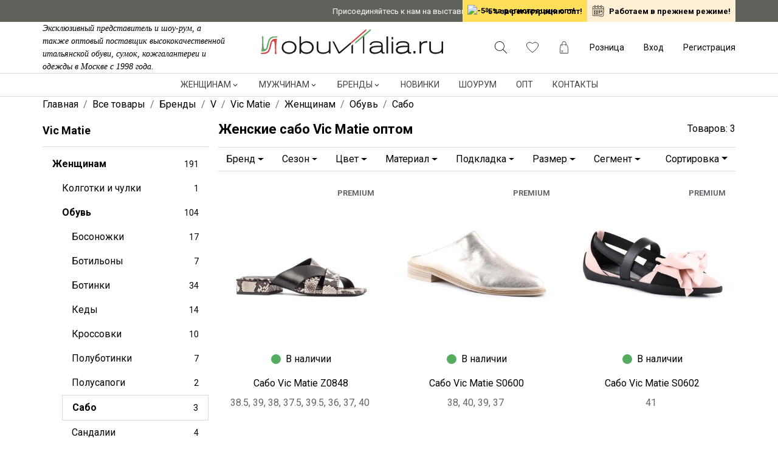

--- FILE ---
content_type: text/html; charset=utf-8
request_url: https://www.google.com/recaptcha/api2/anchor?ar=1&k=6LfxPzIhAAAAAGHRBhoyWpLT6RnHwhdNok-kSYav&co=aHR0cHM6Ly9vYnV2aXRhbGlhLnJ1OjQ0Mw..&hl=en&v=PoyoqOPhxBO7pBk68S4YbpHZ&size=invisible&anchor-ms=20000&execute-ms=30000&cb=u2i5q1spo526
body_size: 48634
content:
<!DOCTYPE HTML><html dir="ltr" lang="en"><head><meta http-equiv="Content-Type" content="text/html; charset=UTF-8">
<meta http-equiv="X-UA-Compatible" content="IE=edge">
<title>reCAPTCHA</title>
<style type="text/css">
/* cyrillic-ext */
@font-face {
  font-family: 'Roboto';
  font-style: normal;
  font-weight: 400;
  font-stretch: 100%;
  src: url(//fonts.gstatic.com/s/roboto/v48/KFO7CnqEu92Fr1ME7kSn66aGLdTylUAMa3GUBHMdazTgWw.woff2) format('woff2');
  unicode-range: U+0460-052F, U+1C80-1C8A, U+20B4, U+2DE0-2DFF, U+A640-A69F, U+FE2E-FE2F;
}
/* cyrillic */
@font-face {
  font-family: 'Roboto';
  font-style: normal;
  font-weight: 400;
  font-stretch: 100%;
  src: url(//fonts.gstatic.com/s/roboto/v48/KFO7CnqEu92Fr1ME7kSn66aGLdTylUAMa3iUBHMdazTgWw.woff2) format('woff2');
  unicode-range: U+0301, U+0400-045F, U+0490-0491, U+04B0-04B1, U+2116;
}
/* greek-ext */
@font-face {
  font-family: 'Roboto';
  font-style: normal;
  font-weight: 400;
  font-stretch: 100%;
  src: url(//fonts.gstatic.com/s/roboto/v48/KFO7CnqEu92Fr1ME7kSn66aGLdTylUAMa3CUBHMdazTgWw.woff2) format('woff2');
  unicode-range: U+1F00-1FFF;
}
/* greek */
@font-face {
  font-family: 'Roboto';
  font-style: normal;
  font-weight: 400;
  font-stretch: 100%;
  src: url(//fonts.gstatic.com/s/roboto/v48/KFO7CnqEu92Fr1ME7kSn66aGLdTylUAMa3-UBHMdazTgWw.woff2) format('woff2');
  unicode-range: U+0370-0377, U+037A-037F, U+0384-038A, U+038C, U+038E-03A1, U+03A3-03FF;
}
/* math */
@font-face {
  font-family: 'Roboto';
  font-style: normal;
  font-weight: 400;
  font-stretch: 100%;
  src: url(//fonts.gstatic.com/s/roboto/v48/KFO7CnqEu92Fr1ME7kSn66aGLdTylUAMawCUBHMdazTgWw.woff2) format('woff2');
  unicode-range: U+0302-0303, U+0305, U+0307-0308, U+0310, U+0312, U+0315, U+031A, U+0326-0327, U+032C, U+032F-0330, U+0332-0333, U+0338, U+033A, U+0346, U+034D, U+0391-03A1, U+03A3-03A9, U+03B1-03C9, U+03D1, U+03D5-03D6, U+03F0-03F1, U+03F4-03F5, U+2016-2017, U+2034-2038, U+203C, U+2040, U+2043, U+2047, U+2050, U+2057, U+205F, U+2070-2071, U+2074-208E, U+2090-209C, U+20D0-20DC, U+20E1, U+20E5-20EF, U+2100-2112, U+2114-2115, U+2117-2121, U+2123-214F, U+2190, U+2192, U+2194-21AE, U+21B0-21E5, U+21F1-21F2, U+21F4-2211, U+2213-2214, U+2216-22FF, U+2308-230B, U+2310, U+2319, U+231C-2321, U+2336-237A, U+237C, U+2395, U+239B-23B7, U+23D0, U+23DC-23E1, U+2474-2475, U+25AF, U+25B3, U+25B7, U+25BD, U+25C1, U+25CA, U+25CC, U+25FB, U+266D-266F, U+27C0-27FF, U+2900-2AFF, U+2B0E-2B11, U+2B30-2B4C, U+2BFE, U+3030, U+FF5B, U+FF5D, U+1D400-1D7FF, U+1EE00-1EEFF;
}
/* symbols */
@font-face {
  font-family: 'Roboto';
  font-style: normal;
  font-weight: 400;
  font-stretch: 100%;
  src: url(//fonts.gstatic.com/s/roboto/v48/KFO7CnqEu92Fr1ME7kSn66aGLdTylUAMaxKUBHMdazTgWw.woff2) format('woff2');
  unicode-range: U+0001-000C, U+000E-001F, U+007F-009F, U+20DD-20E0, U+20E2-20E4, U+2150-218F, U+2190, U+2192, U+2194-2199, U+21AF, U+21E6-21F0, U+21F3, U+2218-2219, U+2299, U+22C4-22C6, U+2300-243F, U+2440-244A, U+2460-24FF, U+25A0-27BF, U+2800-28FF, U+2921-2922, U+2981, U+29BF, U+29EB, U+2B00-2BFF, U+4DC0-4DFF, U+FFF9-FFFB, U+10140-1018E, U+10190-1019C, U+101A0, U+101D0-101FD, U+102E0-102FB, U+10E60-10E7E, U+1D2C0-1D2D3, U+1D2E0-1D37F, U+1F000-1F0FF, U+1F100-1F1AD, U+1F1E6-1F1FF, U+1F30D-1F30F, U+1F315, U+1F31C, U+1F31E, U+1F320-1F32C, U+1F336, U+1F378, U+1F37D, U+1F382, U+1F393-1F39F, U+1F3A7-1F3A8, U+1F3AC-1F3AF, U+1F3C2, U+1F3C4-1F3C6, U+1F3CA-1F3CE, U+1F3D4-1F3E0, U+1F3ED, U+1F3F1-1F3F3, U+1F3F5-1F3F7, U+1F408, U+1F415, U+1F41F, U+1F426, U+1F43F, U+1F441-1F442, U+1F444, U+1F446-1F449, U+1F44C-1F44E, U+1F453, U+1F46A, U+1F47D, U+1F4A3, U+1F4B0, U+1F4B3, U+1F4B9, U+1F4BB, U+1F4BF, U+1F4C8-1F4CB, U+1F4D6, U+1F4DA, U+1F4DF, U+1F4E3-1F4E6, U+1F4EA-1F4ED, U+1F4F7, U+1F4F9-1F4FB, U+1F4FD-1F4FE, U+1F503, U+1F507-1F50B, U+1F50D, U+1F512-1F513, U+1F53E-1F54A, U+1F54F-1F5FA, U+1F610, U+1F650-1F67F, U+1F687, U+1F68D, U+1F691, U+1F694, U+1F698, U+1F6AD, U+1F6B2, U+1F6B9-1F6BA, U+1F6BC, U+1F6C6-1F6CF, U+1F6D3-1F6D7, U+1F6E0-1F6EA, U+1F6F0-1F6F3, U+1F6F7-1F6FC, U+1F700-1F7FF, U+1F800-1F80B, U+1F810-1F847, U+1F850-1F859, U+1F860-1F887, U+1F890-1F8AD, U+1F8B0-1F8BB, U+1F8C0-1F8C1, U+1F900-1F90B, U+1F93B, U+1F946, U+1F984, U+1F996, U+1F9E9, U+1FA00-1FA6F, U+1FA70-1FA7C, U+1FA80-1FA89, U+1FA8F-1FAC6, U+1FACE-1FADC, U+1FADF-1FAE9, U+1FAF0-1FAF8, U+1FB00-1FBFF;
}
/* vietnamese */
@font-face {
  font-family: 'Roboto';
  font-style: normal;
  font-weight: 400;
  font-stretch: 100%;
  src: url(//fonts.gstatic.com/s/roboto/v48/KFO7CnqEu92Fr1ME7kSn66aGLdTylUAMa3OUBHMdazTgWw.woff2) format('woff2');
  unicode-range: U+0102-0103, U+0110-0111, U+0128-0129, U+0168-0169, U+01A0-01A1, U+01AF-01B0, U+0300-0301, U+0303-0304, U+0308-0309, U+0323, U+0329, U+1EA0-1EF9, U+20AB;
}
/* latin-ext */
@font-face {
  font-family: 'Roboto';
  font-style: normal;
  font-weight: 400;
  font-stretch: 100%;
  src: url(//fonts.gstatic.com/s/roboto/v48/KFO7CnqEu92Fr1ME7kSn66aGLdTylUAMa3KUBHMdazTgWw.woff2) format('woff2');
  unicode-range: U+0100-02BA, U+02BD-02C5, U+02C7-02CC, U+02CE-02D7, U+02DD-02FF, U+0304, U+0308, U+0329, U+1D00-1DBF, U+1E00-1E9F, U+1EF2-1EFF, U+2020, U+20A0-20AB, U+20AD-20C0, U+2113, U+2C60-2C7F, U+A720-A7FF;
}
/* latin */
@font-face {
  font-family: 'Roboto';
  font-style: normal;
  font-weight: 400;
  font-stretch: 100%;
  src: url(//fonts.gstatic.com/s/roboto/v48/KFO7CnqEu92Fr1ME7kSn66aGLdTylUAMa3yUBHMdazQ.woff2) format('woff2');
  unicode-range: U+0000-00FF, U+0131, U+0152-0153, U+02BB-02BC, U+02C6, U+02DA, U+02DC, U+0304, U+0308, U+0329, U+2000-206F, U+20AC, U+2122, U+2191, U+2193, U+2212, U+2215, U+FEFF, U+FFFD;
}
/* cyrillic-ext */
@font-face {
  font-family: 'Roboto';
  font-style: normal;
  font-weight: 500;
  font-stretch: 100%;
  src: url(//fonts.gstatic.com/s/roboto/v48/KFO7CnqEu92Fr1ME7kSn66aGLdTylUAMa3GUBHMdazTgWw.woff2) format('woff2');
  unicode-range: U+0460-052F, U+1C80-1C8A, U+20B4, U+2DE0-2DFF, U+A640-A69F, U+FE2E-FE2F;
}
/* cyrillic */
@font-face {
  font-family: 'Roboto';
  font-style: normal;
  font-weight: 500;
  font-stretch: 100%;
  src: url(//fonts.gstatic.com/s/roboto/v48/KFO7CnqEu92Fr1ME7kSn66aGLdTylUAMa3iUBHMdazTgWw.woff2) format('woff2');
  unicode-range: U+0301, U+0400-045F, U+0490-0491, U+04B0-04B1, U+2116;
}
/* greek-ext */
@font-face {
  font-family: 'Roboto';
  font-style: normal;
  font-weight: 500;
  font-stretch: 100%;
  src: url(//fonts.gstatic.com/s/roboto/v48/KFO7CnqEu92Fr1ME7kSn66aGLdTylUAMa3CUBHMdazTgWw.woff2) format('woff2');
  unicode-range: U+1F00-1FFF;
}
/* greek */
@font-face {
  font-family: 'Roboto';
  font-style: normal;
  font-weight: 500;
  font-stretch: 100%;
  src: url(//fonts.gstatic.com/s/roboto/v48/KFO7CnqEu92Fr1ME7kSn66aGLdTylUAMa3-UBHMdazTgWw.woff2) format('woff2');
  unicode-range: U+0370-0377, U+037A-037F, U+0384-038A, U+038C, U+038E-03A1, U+03A3-03FF;
}
/* math */
@font-face {
  font-family: 'Roboto';
  font-style: normal;
  font-weight: 500;
  font-stretch: 100%;
  src: url(//fonts.gstatic.com/s/roboto/v48/KFO7CnqEu92Fr1ME7kSn66aGLdTylUAMawCUBHMdazTgWw.woff2) format('woff2');
  unicode-range: U+0302-0303, U+0305, U+0307-0308, U+0310, U+0312, U+0315, U+031A, U+0326-0327, U+032C, U+032F-0330, U+0332-0333, U+0338, U+033A, U+0346, U+034D, U+0391-03A1, U+03A3-03A9, U+03B1-03C9, U+03D1, U+03D5-03D6, U+03F0-03F1, U+03F4-03F5, U+2016-2017, U+2034-2038, U+203C, U+2040, U+2043, U+2047, U+2050, U+2057, U+205F, U+2070-2071, U+2074-208E, U+2090-209C, U+20D0-20DC, U+20E1, U+20E5-20EF, U+2100-2112, U+2114-2115, U+2117-2121, U+2123-214F, U+2190, U+2192, U+2194-21AE, U+21B0-21E5, U+21F1-21F2, U+21F4-2211, U+2213-2214, U+2216-22FF, U+2308-230B, U+2310, U+2319, U+231C-2321, U+2336-237A, U+237C, U+2395, U+239B-23B7, U+23D0, U+23DC-23E1, U+2474-2475, U+25AF, U+25B3, U+25B7, U+25BD, U+25C1, U+25CA, U+25CC, U+25FB, U+266D-266F, U+27C0-27FF, U+2900-2AFF, U+2B0E-2B11, U+2B30-2B4C, U+2BFE, U+3030, U+FF5B, U+FF5D, U+1D400-1D7FF, U+1EE00-1EEFF;
}
/* symbols */
@font-face {
  font-family: 'Roboto';
  font-style: normal;
  font-weight: 500;
  font-stretch: 100%;
  src: url(//fonts.gstatic.com/s/roboto/v48/KFO7CnqEu92Fr1ME7kSn66aGLdTylUAMaxKUBHMdazTgWw.woff2) format('woff2');
  unicode-range: U+0001-000C, U+000E-001F, U+007F-009F, U+20DD-20E0, U+20E2-20E4, U+2150-218F, U+2190, U+2192, U+2194-2199, U+21AF, U+21E6-21F0, U+21F3, U+2218-2219, U+2299, U+22C4-22C6, U+2300-243F, U+2440-244A, U+2460-24FF, U+25A0-27BF, U+2800-28FF, U+2921-2922, U+2981, U+29BF, U+29EB, U+2B00-2BFF, U+4DC0-4DFF, U+FFF9-FFFB, U+10140-1018E, U+10190-1019C, U+101A0, U+101D0-101FD, U+102E0-102FB, U+10E60-10E7E, U+1D2C0-1D2D3, U+1D2E0-1D37F, U+1F000-1F0FF, U+1F100-1F1AD, U+1F1E6-1F1FF, U+1F30D-1F30F, U+1F315, U+1F31C, U+1F31E, U+1F320-1F32C, U+1F336, U+1F378, U+1F37D, U+1F382, U+1F393-1F39F, U+1F3A7-1F3A8, U+1F3AC-1F3AF, U+1F3C2, U+1F3C4-1F3C6, U+1F3CA-1F3CE, U+1F3D4-1F3E0, U+1F3ED, U+1F3F1-1F3F3, U+1F3F5-1F3F7, U+1F408, U+1F415, U+1F41F, U+1F426, U+1F43F, U+1F441-1F442, U+1F444, U+1F446-1F449, U+1F44C-1F44E, U+1F453, U+1F46A, U+1F47D, U+1F4A3, U+1F4B0, U+1F4B3, U+1F4B9, U+1F4BB, U+1F4BF, U+1F4C8-1F4CB, U+1F4D6, U+1F4DA, U+1F4DF, U+1F4E3-1F4E6, U+1F4EA-1F4ED, U+1F4F7, U+1F4F9-1F4FB, U+1F4FD-1F4FE, U+1F503, U+1F507-1F50B, U+1F50D, U+1F512-1F513, U+1F53E-1F54A, U+1F54F-1F5FA, U+1F610, U+1F650-1F67F, U+1F687, U+1F68D, U+1F691, U+1F694, U+1F698, U+1F6AD, U+1F6B2, U+1F6B9-1F6BA, U+1F6BC, U+1F6C6-1F6CF, U+1F6D3-1F6D7, U+1F6E0-1F6EA, U+1F6F0-1F6F3, U+1F6F7-1F6FC, U+1F700-1F7FF, U+1F800-1F80B, U+1F810-1F847, U+1F850-1F859, U+1F860-1F887, U+1F890-1F8AD, U+1F8B0-1F8BB, U+1F8C0-1F8C1, U+1F900-1F90B, U+1F93B, U+1F946, U+1F984, U+1F996, U+1F9E9, U+1FA00-1FA6F, U+1FA70-1FA7C, U+1FA80-1FA89, U+1FA8F-1FAC6, U+1FACE-1FADC, U+1FADF-1FAE9, U+1FAF0-1FAF8, U+1FB00-1FBFF;
}
/* vietnamese */
@font-face {
  font-family: 'Roboto';
  font-style: normal;
  font-weight: 500;
  font-stretch: 100%;
  src: url(//fonts.gstatic.com/s/roboto/v48/KFO7CnqEu92Fr1ME7kSn66aGLdTylUAMa3OUBHMdazTgWw.woff2) format('woff2');
  unicode-range: U+0102-0103, U+0110-0111, U+0128-0129, U+0168-0169, U+01A0-01A1, U+01AF-01B0, U+0300-0301, U+0303-0304, U+0308-0309, U+0323, U+0329, U+1EA0-1EF9, U+20AB;
}
/* latin-ext */
@font-face {
  font-family: 'Roboto';
  font-style: normal;
  font-weight: 500;
  font-stretch: 100%;
  src: url(//fonts.gstatic.com/s/roboto/v48/KFO7CnqEu92Fr1ME7kSn66aGLdTylUAMa3KUBHMdazTgWw.woff2) format('woff2');
  unicode-range: U+0100-02BA, U+02BD-02C5, U+02C7-02CC, U+02CE-02D7, U+02DD-02FF, U+0304, U+0308, U+0329, U+1D00-1DBF, U+1E00-1E9F, U+1EF2-1EFF, U+2020, U+20A0-20AB, U+20AD-20C0, U+2113, U+2C60-2C7F, U+A720-A7FF;
}
/* latin */
@font-face {
  font-family: 'Roboto';
  font-style: normal;
  font-weight: 500;
  font-stretch: 100%;
  src: url(//fonts.gstatic.com/s/roboto/v48/KFO7CnqEu92Fr1ME7kSn66aGLdTylUAMa3yUBHMdazQ.woff2) format('woff2');
  unicode-range: U+0000-00FF, U+0131, U+0152-0153, U+02BB-02BC, U+02C6, U+02DA, U+02DC, U+0304, U+0308, U+0329, U+2000-206F, U+20AC, U+2122, U+2191, U+2193, U+2212, U+2215, U+FEFF, U+FFFD;
}
/* cyrillic-ext */
@font-face {
  font-family: 'Roboto';
  font-style: normal;
  font-weight: 900;
  font-stretch: 100%;
  src: url(//fonts.gstatic.com/s/roboto/v48/KFO7CnqEu92Fr1ME7kSn66aGLdTylUAMa3GUBHMdazTgWw.woff2) format('woff2');
  unicode-range: U+0460-052F, U+1C80-1C8A, U+20B4, U+2DE0-2DFF, U+A640-A69F, U+FE2E-FE2F;
}
/* cyrillic */
@font-face {
  font-family: 'Roboto';
  font-style: normal;
  font-weight: 900;
  font-stretch: 100%;
  src: url(//fonts.gstatic.com/s/roboto/v48/KFO7CnqEu92Fr1ME7kSn66aGLdTylUAMa3iUBHMdazTgWw.woff2) format('woff2');
  unicode-range: U+0301, U+0400-045F, U+0490-0491, U+04B0-04B1, U+2116;
}
/* greek-ext */
@font-face {
  font-family: 'Roboto';
  font-style: normal;
  font-weight: 900;
  font-stretch: 100%;
  src: url(//fonts.gstatic.com/s/roboto/v48/KFO7CnqEu92Fr1ME7kSn66aGLdTylUAMa3CUBHMdazTgWw.woff2) format('woff2');
  unicode-range: U+1F00-1FFF;
}
/* greek */
@font-face {
  font-family: 'Roboto';
  font-style: normal;
  font-weight: 900;
  font-stretch: 100%;
  src: url(//fonts.gstatic.com/s/roboto/v48/KFO7CnqEu92Fr1ME7kSn66aGLdTylUAMa3-UBHMdazTgWw.woff2) format('woff2');
  unicode-range: U+0370-0377, U+037A-037F, U+0384-038A, U+038C, U+038E-03A1, U+03A3-03FF;
}
/* math */
@font-face {
  font-family: 'Roboto';
  font-style: normal;
  font-weight: 900;
  font-stretch: 100%;
  src: url(//fonts.gstatic.com/s/roboto/v48/KFO7CnqEu92Fr1ME7kSn66aGLdTylUAMawCUBHMdazTgWw.woff2) format('woff2');
  unicode-range: U+0302-0303, U+0305, U+0307-0308, U+0310, U+0312, U+0315, U+031A, U+0326-0327, U+032C, U+032F-0330, U+0332-0333, U+0338, U+033A, U+0346, U+034D, U+0391-03A1, U+03A3-03A9, U+03B1-03C9, U+03D1, U+03D5-03D6, U+03F0-03F1, U+03F4-03F5, U+2016-2017, U+2034-2038, U+203C, U+2040, U+2043, U+2047, U+2050, U+2057, U+205F, U+2070-2071, U+2074-208E, U+2090-209C, U+20D0-20DC, U+20E1, U+20E5-20EF, U+2100-2112, U+2114-2115, U+2117-2121, U+2123-214F, U+2190, U+2192, U+2194-21AE, U+21B0-21E5, U+21F1-21F2, U+21F4-2211, U+2213-2214, U+2216-22FF, U+2308-230B, U+2310, U+2319, U+231C-2321, U+2336-237A, U+237C, U+2395, U+239B-23B7, U+23D0, U+23DC-23E1, U+2474-2475, U+25AF, U+25B3, U+25B7, U+25BD, U+25C1, U+25CA, U+25CC, U+25FB, U+266D-266F, U+27C0-27FF, U+2900-2AFF, U+2B0E-2B11, U+2B30-2B4C, U+2BFE, U+3030, U+FF5B, U+FF5D, U+1D400-1D7FF, U+1EE00-1EEFF;
}
/* symbols */
@font-face {
  font-family: 'Roboto';
  font-style: normal;
  font-weight: 900;
  font-stretch: 100%;
  src: url(//fonts.gstatic.com/s/roboto/v48/KFO7CnqEu92Fr1ME7kSn66aGLdTylUAMaxKUBHMdazTgWw.woff2) format('woff2');
  unicode-range: U+0001-000C, U+000E-001F, U+007F-009F, U+20DD-20E0, U+20E2-20E4, U+2150-218F, U+2190, U+2192, U+2194-2199, U+21AF, U+21E6-21F0, U+21F3, U+2218-2219, U+2299, U+22C4-22C6, U+2300-243F, U+2440-244A, U+2460-24FF, U+25A0-27BF, U+2800-28FF, U+2921-2922, U+2981, U+29BF, U+29EB, U+2B00-2BFF, U+4DC0-4DFF, U+FFF9-FFFB, U+10140-1018E, U+10190-1019C, U+101A0, U+101D0-101FD, U+102E0-102FB, U+10E60-10E7E, U+1D2C0-1D2D3, U+1D2E0-1D37F, U+1F000-1F0FF, U+1F100-1F1AD, U+1F1E6-1F1FF, U+1F30D-1F30F, U+1F315, U+1F31C, U+1F31E, U+1F320-1F32C, U+1F336, U+1F378, U+1F37D, U+1F382, U+1F393-1F39F, U+1F3A7-1F3A8, U+1F3AC-1F3AF, U+1F3C2, U+1F3C4-1F3C6, U+1F3CA-1F3CE, U+1F3D4-1F3E0, U+1F3ED, U+1F3F1-1F3F3, U+1F3F5-1F3F7, U+1F408, U+1F415, U+1F41F, U+1F426, U+1F43F, U+1F441-1F442, U+1F444, U+1F446-1F449, U+1F44C-1F44E, U+1F453, U+1F46A, U+1F47D, U+1F4A3, U+1F4B0, U+1F4B3, U+1F4B9, U+1F4BB, U+1F4BF, U+1F4C8-1F4CB, U+1F4D6, U+1F4DA, U+1F4DF, U+1F4E3-1F4E6, U+1F4EA-1F4ED, U+1F4F7, U+1F4F9-1F4FB, U+1F4FD-1F4FE, U+1F503, U+1F507-1F50B, U+1F50D, U+1F512-1F513, U+1F53E-1F54A, U+1F54F-1F5FA, U+1F610, U+1F650-1F67F, U+1F687, U+1F68D, U+1F691, U+1F694, U+1F698, U+1F6AD, U+1F6B2, U+1F6B9-1F6BA, U+1F6BC, U+1F6C6-1F6CF, U+1F6D3-1F6D7, U+1F6E0-1F6EA, U+1F6F0-1F6F3, U+1F6F7-1F6FC, U+1F700-1F7FF, U+1F800-1F80B, U+1F810-1F847, U+1F850-1F859, U+1F860-1F887, U+1F890-1F8AD, U+1F8B0-1F8BB, U+1F8C0-1F8C1, U+1F900-1F90B, U+1F93B, U+1F946, U+1F984, U+1F996, U+1F9E9, U+1FA00-1FA6F, U+1FA70-1FA7C, U+1FA80-1FA89, U+1FA8F-1FAC6, U+1FACE-1FADC, U+1FADF-1FAE9, U+1FAF0-1FAF8, U+1FB00-1FBFF;
}
/* vietnamese */
@font-face {
  font-family: 'Roboto';
  font-style: normal;
  font-weight: 900;
  font-stretch: 100%;
  src: url(//fonts.gstatic.com/s/roboto/v48/KFO7CnqEu92Fr1ME7kSn66aGLdTylUAMa3OUBHMdazTgWw.woff2) format('woff2');
  unicode-range: U+0102-0103, U+0110-0111, U+0128-0129, U+0168-0169, U+01A0-01A1, U+01AF-01B0, U+0300-0301, U+0303-0304, U+0308-0309, U+0323, U+0329, U+1EA0-1EF9, U+20AB;
}
/* latin-ext */
@font-face {
  font-family: 'Roboto';
  font-style: normal;
  font-weight: 900;
  font-stretch: 100%;
  src: url(//fonts.gstatic.com/s/roboto/v48/KFO7CnqEu92Fr1ME7kSn66aGLdTylUAMa3KUBHMdazTgWw.woff2) format('woff2');
  unicode-range: U+0100-02BA, U+02BD-02C5, U+02C7-02CC, U+02CE-02D7, U+02DD-02FF, U+0304, U+0308, U+0329, U+1D00-1DBF, U+1E00-1E9F, U+1EF2-1EFF, U+2020, U+20A0-20AB, U+20AD-20C0, U+2113, U+2C60-2C7F, U+A720-A7FF;
}
/* latin */
@font-face {
  font-family: 'Roboto';
  font-style: normal;
  font-weight: 900;
  font-stretch: 100%;
  src: url(//fonts.gstatic.com/s/roboto/v48/KFO7CnqEu92Fr1ME7kSn66aGLdTylUAMa3yUBHMdazQ.woff2) format('woff2');
  unicode-range: U+0000-00FF, U+0131, U+0152-0153, U+02BB-02BC, U+02C6, U+02DA, U+02DC, U+0304, U+0308, U+0329, U+2000-206F, U+20AC, U+2122, U+2191, U+2193, U+2212, U+2215, U+FEFF, U+FFFD;
}

</style>
<link rel="stylesheet" type="text/css" href="https://www.gstatic.com/recaptcha/releases/PoyoqOPhxBO7pBk68S4YbpHZ/styles__ltr.css">
<script nonce="SYmY7fwU2iyR2picd3ttJQ" type="text/javascript">window['__recaptcha_api'] = 'https://www.google.com/recaptcha/api2/';</script>
<script type="text/javascript" src="https://www.gstatic.com/recaptcha/releases/PoyoqOPhxBO7pBk68S4YbpHZ/recaptcha__en.js" nonce="SYmY7fwU2iyR2picd3ttJQ">
      
    </script></head>
<body><div id="rc-anchor-alert" class="rc-anchor-alert"></div>
<input type="hidden" id="recaptcha-token" value="[base64]">
<script type="text/javascript" nonce="SYmY7fwU2iyR2picd3ttJQ">
      recaptcha.anchor.Main.init("[\x22ainput\x22,[\x22bgdata\x22,\x22\x22,\[base64]/[base64]/[base64]/KE4oMTI0LHYsdi5HKSxMWihsLHYpKTpOKDEyNCx2LGwpLFYpLHYpLFQpKSxGKDE3MSx2KX0scjc9ZnVuY3Rpb24obCl7cmV0dXJuIGx9LEM9ZnVuY3Rpb24obCxWLHYpe04odixsLFYpLFZbYWtdPTI3OTZ9LG49ZnVuY3Rpb24obCxWKXtWLlg9KChWLlg/[base64]/[base64]/[base64]/[base64]/[base64]/[base64]/[base64]/[base64]/[base64]/[base64]/[base64]\\u003d\x22,\[base64]\x22,\x22HC53wpo9TsKFbMK4HwDDj2zDvMKULsOjUMOvWsKwXGFCw5I4wpsvw4RLYsOBw4vCp13DlsOtw43Cj8Kyw5LCr8Kcw6XChsOuw6/[base64]/JUnCisOIPUzDksO+w7HDqsORHTIOwoPDlQDDnsKIw65pw6AkFsKfGcKqcMK6HBPDgk3CgsOkJE5tw4Npwqt8wqHDulseYFc/F8O1w7FNbxXCncKQZsK4B8Kfw7Vrw7PDvBfCrlnChR7DpMKVLcKiPWprKAhadcKhFsOgEcOMA3QRw6vCqG/DqcOndsKVwpnCg8OHwqpsbMKIwp3CswXCgMKRwq3ClxtrwptVw5zCvsKxw43ChH3DmxcMwqvCrcKNw5wcwpXDvhkOwrDCsWJZNsOLIsO3w4dJw512w57ClsO+AAl8w5hPw73CrErDgFvDiV/Dg2wIw5diYsKWZX/DjCsMZXI7bcKUwpLCozp1w4/DrMOlw4zDhH5JJVUPw5jDskjDpEs/[base64]/Cn38RXsKdVTMmw53CixxGQsOowqbChXfDmTwcwp5Owr0zMF/CtkDDnmXDvgfDqHbDkTHClsOgwpIdw6R0w4bCglJEwr1XwrbCiybCjsK1w6vDtcOQSMOzwqVOJiZ6wp/CucOgw7MPw4/CvMK1FwLDsQ7DkGPCrsOXb8Ovw6xtw5p0wrBpw7Mdw7MWw57Co8KjRcOMwqXDtMKMf8KcccKJGsK0KcKkw6vCp3wow5AGwod/wo/DqULDjWjCty/Dtk/Dtg7CuAQELGBRwrHCrT3DtcKBKmk/AA3Di8KWHB3DlxDDsivCkcKpw6fDj8KXC0vDrBkDwqoYw6t5wppWwpR/dcKRIGxeO3jCusKPw7h/w70CLsOswpZYw5/Dq0PCr8KbQcK3w5HCgcKYOMKMwq/CkcORc8O9bsKmw7jDp8Kbwr8vw5RNwqjDkEsWwqrDkhTDpMKnwpdXw4zChcKUDUzCvcOEGSHDrFnCgMKOMAPCgMOdw6XDtFApwrNvw6FgGcKDNX5ITiUAw4cmwprDjwIjUMO5JMKlQ8ODw5PCksOvKC3CqsOQU8KZN8K5wo8hw7x7wqLCjMK/w5lxwqvDrMKrwo81wrDDlk/Clh8mwohpwpxAwrvDowJiacKtwqzDjMOmSnwcQMOWw6Vbw7jCiD81wozDrsOYwo7Di8KewqjCncKZLsO0wop1wpA/[base64]/[base64]/[base64]/wpLCsBYcXFzCkMOmDsKzw6ZWw7zCoRFZT8OkPMKQOH7CsUIbTkTDpUzCv8OcwpoEYcKoW8Kmw6NFGcKCOsOww4PCvT3CrcO/w7cNTMORVjkcD8OHw4fDoMONw7rCk2FWw4whwr3DmWE4GhlTw6nDgQbDtlE3ahoIGjt+wrzDvR5kEy5PbsKAw4R4w6DCl8O+GsOjwqNkGcKoDMKsS0Bsw43DnQ/[base64]/DkxIlC8O/dnDCj8ObbcOswrJ/QsKzwqvCgsO8w4LCmxnCqnUqIBI5NzMPw6rDpzdjcQLCoUhbw7PCosOsw7k3G8O5w4jCqWMNDcOvGBXCq1PCo2wLwrjCscKmCjRJwp3DhyjCnMOqBcKRw709w79Aw449VMKiFcKiw6XDmsKqOBZww67DusKBw544VcK/wrjColzDmcKFw6Iew5DCu8Kyw6nDqsO/wpDDoMKKw5pPw6PDscOjXXkHQcO8wpvDqMOow7EtFzovwoNWXWXCnT/Do8Oaw7jCncKwc8KHThXDgH0Hw4kWw4xxw5jClTLDksKiPDjCth/DhcKmwoLCuRPDplrCgMOOwo18FzXCsm4SwrZlw7Bhw6hdJMOJUS5aw6fChMKJw6PCrH3CtQjCoTjCtmDCvj9gWcOKMEZMJsKgwr/DjC4ew5TCpBfCtsK/KcKiD1XDvMKew5nCkynDozM5w7zCtQEybksJwo9tCcK3NsK8w7HDmELCp3XDpcKPVMOhDkBpEy8Qw7HCvsK5w7TClVJIZAvDjQE1D8OGREV+Zj/Dq3jDkgYuw7Y/[base64]/CgsO9d8ORw4fCscOxCsKMDMObTHXDnsKxRX/DuMKvDsOQY2bCqMOJWMOBw5YIWMKCw77CsEJ1wrkxQTUSwr7DrEjDu8O8wpvDg8KhEi1xw5/CksOvw4jCuF3ClApHwqlRRcOgKMO0wqHCi8KiwpTCskbCpsOCcMKkd8Kiw73Cg0BEVBtQYcKSLcKNIcKkw7rCisKMwpZdw7sxw7PDiis7wrjDk03Djz/Dg3DCgl14w5/DvsKmF8KiwqtXSzIjwqPCqMO0c1LCmDNywq0Fw7VdLMKFZm4PVsKoGlfDlTJXwpshwq/DoMOTXcKaFMO6wogzw5fCjcKjR8KKccK1UcKNNkAowr7Cn8KEbyfCiVzDmsKrcnIhbBg0BwvCgsOONMOrw7RIVMKXw4VaBVLDoCfDqVLCq37Dt8OGAg/[base64]/Cj107GMKTw6jCn8KkH33DrELDnsOXwp/CjcK1IsKdw4bCvhjCkcKmw6NVwqYhFTbDrBo3wpBfwp1jCmBww6fCtMOwD8KZX1DDmRIlwr/DjcKcw4TCvU8bw6LDm8OfAcKJfjUAWkbDryQUScOqw7rDn00NKmBcYRvCmWzDkgQRwoY3HXbCtjDDhFZ7McK/w5rCpVfCh8OZWVodw6NdTjxCw4zDtsK9w6YnwrVaw7trwrDCriYbSA3ClVd5MsKKRsK4wpfDmBHCpSnCuxwpf8KCwoNNVR/CrsKBwo3DmDvClMOTw7nDskd9ICHDlAXDhsK5wrIpw4TCjUBHworDiHMBw73Dg3YQMsK/RcKlKMOGwphJw5HDnMOANXTDpyzDj3TCu1zDqmXDhlnCqg/CksKANsK3EMKsMMKAZljCtTtlw6nCnXYGaUNbDBnDjm/CjjjCqMKNYENwwrZYwqtAw5TDnMO+J1hSw7jDuMKww6PDq8OIwqjDi8OpInzCtwZNA8K9wrnDhH8nwohBZVPCoApRw5jCtMKbfknCpcK/fMO7w5TDq0kgPcOewp/CrRFsDMO5w6svw6FIw4rDvQTDrj4nGMOYw6U/w6U7w6gpe8OveB7Do8Kew7k/QMKTZMKsNWfDs8KbMzVgw6J7w7/[base64]/Dr8OQwo3DpMK/wpFibsKODQXDtcOgNcKrU8KpwpwawpfDtS05wpbDsChpw6fDjC5negTCi2zCl8Kkw7/[base64]/GsOBw4YTVMKuw5rCtMOkwqDCmVnDh8KywqNQwotowop1ZsOhw7Zxwr/CtgRiRmrCocOHwpwAcyATw7nDug/CvMKPw6gtwrrDhWTDnB1MEUvDlBPDjT8LLk3DgSTCqcKcwojCssKMw4UWAsOGScOmw6rDsX3Cn3LCnDLCnUTDjkrDqMOWwqY/w5FlwrFgOHnCvcOCwp3DocKdw6XCuyLDosKew7luOCg1wpB9w4UGbD7Cj8OZw5QHw6h/[base64]/DmsOqw5TChy7DjsODDxLCrsKdEcKqP8O+w5TDgR1TKsKuwrrDrcKKEMOgwos9w5zCizR5w4ZdTcKlwonCtMOYE8OZSSDCvzwKWTo1fHzCrkfCgsKvZAk/[base64]/woxTW8KAM31Zw4bCkcOlwp3CoT4LQT7DiEN8ecKMTjTDjFLDt0/Du8Ove8O6wojCiMO4XcO6K3nCicOGw6Yhw64QO8OGwoTDpwvDqcKncgcNwrcEwqnCnTfCrT/[base64]/CisK4G8Oiw6NbGWXDgDMvRXzDpjNhwot/w4TDkkIUwpc4LMKoeGgeJ8O4w7EJwo1yVShAGcORwos9WsKXeMOSJsOTdhDDpcO4w5Erwq/DicOfw6TCtMOuYAzDscKPBMOGHsKABSbDuiDDj8Oiw4fClsOQw4V6w7/DucOcw6XCj8OYXHlbNsK1wppqw4TCgHpjVWnDqxECScOuw47CrMOWw48Va8KQI8KDdcK/w6jCvChpKsOQw6HDqlzDucOvZXsmwrvCsEkKWcOtIR3CqcK3wpgewrIUwrPDvjN1wrLDl8Onw7LDnXhMwpzClMOXWGdFwozCvcKUSsOEwp1WZVYnw58swrbCi3UAwo/CnyNCYS/DtC/CjxPDgMKWI8OEwpo1bCjCoDXDiSzChDLDjF0ywopKwrtLw4TClnrDlCLCr8OhUnrCkFfDhsK3ZcKgJARYPzvDhlEew5bCsMKcw4bCu8OuwrbDiQnChnLDoFvDox/DsMKidMKdwrgowp0jVVhswrLCqm1cw4AGHEB+w6JVGMKXMCbCvF5iwogGSsK1IcKHwoA/w4zCvMOvRsOHB8OmL0Fow6/DlsKLaktmesOHwqQbwqbDoDXDuFnDvsK6wqweez8nPnc5wqRzw7AIw6pBw5ZSE0FRJGLCuVglwoxZwpplwqfCvsOxw5HDkjPCjsKVEC3DpjbDrcKSwp44wooTWDrCo8K6AQlNQV0/MT/Dnx1Lw6fDksO7KsObT8K8GyYtw50iwo/DpcOiwpJgD8OTwr4FecOlw78Kw4kCAmkmw7bCqMOKwqvCtsKOZsOtw4sxw5bDu8OYwptKwq49wrLDi34dMBjDo8K8ccK5w4FfZsO4ScKpQnfDgsOmEVYmwq3CvsKGS8KCOG3DrwHCjcK6FsOkPsOUBcOfwrJTwq7DiWFcwqM/UsOmw63DmcOcZxAaw6zCr8O/fsK+UkN9wrNubcOowrtZLMKMAsOOwpgBw4TDtiIHK8KbZ8KBJH/CksOZWMOXw7zCqjMQLS9DAl4wEwwww4HDhilmSMOCw4XDicKWw7vDrMOWfsOxwoHDqcO3w6jDswpCRsO0bQrDocKMw5QCw4jDuMOxIsKoegHDgSHCgnFxw4HCssKZwq91NDIGBsOBHmrCm8OEwqrDg3wxWcOLdyzDhVF4w43CnsKHf0TCuHZhw7/DjxzCiiwKEGHCq04eQhtQEcKSw6DCgyzDjcKbS2IjwqRjw4XDo0sGFsKiOwPDsiQaw7HCk3obQsOOw67CnzlWSTbCtsOCbzYHdyPClUxrwooJw7kfegFmw6MWI8OYVsO/OitDCVtXw6nCpsKqTlvDvQEADQTCo3tGGsKmG8KSw41pXmlZw40Awp3CtTzCt8Onwr17cW/CnMKCXC3CtQMkw7hTHDhuJSVEwp7DoMObw7jCpsKLw6/DjFfCuGxVM8OWwrZHasKXOG/Cr0VAw57ChcKzw57CgcOWw5TDtnHCjivCq8KbwoA1w7vDhcOFSmkXZcKcw7/[base64]/Aj1tw6rCscOtwrTDosKtwrRzUcK+asKCwqxGwq3CglrCs8KEwpzCs3DDlg5iPzPCqsKKw74ew6DDu2rCtMOSUcK1HcKXw4zDj8OZwoN9wpTCpmnCvcK5w4jDk2XCocONdcO6EsO0MR3CgMKsN8KrKFZ+wpVsw4PDm2vDv8OQw6Newp9QAmpsw4/CucOuw6nDkcOmwpTDvcKLw7Uiwr9oIMKTCsOqwqvCgcKiw5rDj8OOwqccw6TChwNTemMBBMOowr0Zw6LCrn7DlgfDq8KYwrLDiA/CuMOlwpdPw4jDtCvDths/[base64]/[base64]/CmcKWRALCrxrCiMOXfizCqDbDv8KJw59ZYcOoaMKvBMKEISbDm8O6SMOQGsOEY8OiwoXClsKQWBUsw6fCkcOeVEDCqMO3RsKGBcOfw6tXwp1iLMK8w6vDlcOGWMOZJTXCth7CsMK0wqsowoEFw79Qw4DCswLDsmvCgyLCuz7DhMKOcMOZwr/CssOFwqLDhsOXw7vDm1QCBcOCfG3Dmhgvw4XDrWAKw6NIHAvCoBnCvSnClMOhIMKfEsOubsKnbR5nXUMpwosgCcKZwrvDvV4fw5UDw4TDkcKce8Kow5dZw67DhgjCmDkuLA7DlBbCrA4jw5FKw4NSRk/ChcO/w7DCpMOMw45Lw5zCpMOIw4Jswq8Ea8OcJcO4G8KJcMOvwqfCiMKZw4rDlcKxAF95DChiw7jDjsOyFBDCoVN8L8OQasO7w6HCh8KzQcOmRsKbw5DDt8OPwovDiMOHBx1Jw7xywohAMMOGBsK/acOQw4EbP8KrIRTCkVfDucK8wrcrUlrClGTDq8KFUMOyW8OhFsK8w6RCXcKubzNlXijDtlfDk8KCw7V4LVjDhhhEViBBQBAZZsK6wqTCqcOvdcOpTWgCEUbCsMOMasO2IcKdwrgaBcOvwqI+HcKOwqJrOBUkJ30pd2JmFsO/KXTCsnnCry02w41ewoPCqMOSC0ARwoVbQ8KfwqbCjcOcw5fCoMOCw6vDscOKDsOVwokNwobDrGDCgcKdccO0dMOnFCrCiE9Dw5kWesKGwo3DrkpHw6ESH8KmB0jCpMOOw7pXw7LDn0Rbw7fCmmt/[base64]/Dr8Odw5FEwqrDpW8zFhp0wqrDp0/Cjw1iAkMFCsKdecKAVF7Dn8OqB28QXT/[base64]/dEJXw7t+ecK6ecKiMsOTwptNUSvCvUTDtQ3DqsKIK0DDm8K1wqbCtSULw6DCv8K1OQjCmGZkaMKiQyHDs2YXMVR0b8OLMlwfamHDiUXDiXjDvsOJw5/Ds8O+asOiJGrDh8KBT2RzIMKyw7h5QRvDnT5gFcKkw6XCqsObfcOKwqrDtmHDncO6w7w6wrHDixLDkMOpwpNKwpoPwqHDucOqLcKjw4phw7fDr1DDrCxQw4rDnzDChyjDucOvFcO0asKvK254w75kwq8Awq/DmFJqUA4lwpZrD8K2Pz05wq/CoUM0HzbDrcOpbMOswqZww7fChsOwfsOcw5LDg8KlbAnDqsKXYcO3w4nDkXNMw40/w7zDqsKvTEQIw5XDs2Emw6PDq3bCn1obQFrCsMKsw4vDrGp5wonChcKfOkAYw47DoxR2wpfDu0kXw5/ChsKOacK8w6pnw78SdcKlEyzDtMKuYcOzdy/DvGVPDnArC17DgRRnHnHDqMO6DVdgw71AwqVXMHYpEMOBwrXColDCucKlPRbCg8KQAE06wq1XwqBGWMKbbcOfwpNCwqfClcOpwoUkw7kTw6wFByTCsGrCmsK/[base64]/w6BFwoUvwp7CgyzCj8KwwokzDMKPwpXCmWHDjgzDqMKsYxTDkzFrGS/Ch8KvHgwtZ1/DjMOaVxY5RsO9w6UWOcOHw7XDkwnDu0xiw51TO0tCwpcYCW3CsiXCvHPDvMKWw7PDgygfHXTCl207w6TCl8KzWUBpR37DhCZUKcOtwr7DmBnCpiHDksKgwrjCqGnCj0jCmcOowpvDhsKTRcOzwoldA09RfkHCiFTCuktRw6/CtcOTfSg/EMOEwqnCpkDDtgQ0wq3DqUtXaMKRKUzCnwvCusKGIcOFejTCnsO5d8KnYsKFw57DsDESGAzDrHgKwqFmwp/CtMKhaMKGOsKtGcOrw7TDq8O/wpVdw6wUw4LDo23CkD0ueEdWw70fw4DCjCp4SXkVWD19wrUeX0F+PcOxwrbChS7CsAVVOcOsw5hUw6QMw6PDhsO0wow0CG/DrsOxJ3vCiGYzwo4Nwp7CncO9IMKCwrcow7zCj3VDGsO7w6vDpmDCkDbDi8K0w65gwr9GEFdmwoPDp8Khw5LCrhBWw7vDocKYwql+A3RFwojDiSPCkhszw53DqArDrQ5/[base64]/Ds8OrZAjCpWU9woDDuMO1HsKGPG5nw53Dojg2cQI8w5sgwrM7NsOjLcKKLjTDi8KhW3/Di8OfOXDDg8O6JSVTKwoNecKEwrInOUxdwopVMQbCtHYuFQpIF1VLYB7Dh8OcwqLDgMOBYsOjVVPCpGbDpsK5Q8Oiw43Dgh4qFj4fwp/DrcOuXEzDncKVw58VWcOIwqRCwrjCh1PDkcOHaw5UFg0lQMOIWXoLwo7CoCbDrCrCmWnCrsK5w47Dh25QCRoEwpPDtU5xwo9aw4INK8KmRQLCjcKqV8OfwrN5b8O5w6zCucKbQTPCtsOXwoF3w57DucO6QCoBJ8KYw5rDj8KTwrUQKXp7Oipowo7CusKMw7vDpcK/TcKhCcOAwqnCmsOjdF9pwopJw4A/[base64]/CjgHDhcOpwpDCn8KcwpBuwqnClMOZRSnDp3rDqFQow5g8wrPCtBdswpfCoTrCmgBlw4vDqSc/H8KPw4nCnwjDtxB7w6EGw7jCtsKow5h/[base64]/[base64]/CpXo2L0/[base64]/CnzE3e8KXVzPDrcKNFcOMwo4HIsKqw4XDpDMQw6pZw79scMK+Yy3CmMOiN8OzwqTDr8OswpsnW0PCvkrDiBkAwrAtwq3CocKMZH/DvcOFdWHCg8OdYsKERyDDlCl0w5ZtwpLCvjAyOcOtMj4qwq1bccKywrjDpHjCunPDnyHCnMOOwr/DncK9WsOzNW8Gw5tqVmNkCMOfRkjCvMKrJ8Ksw6g5PinDjxU+XBrDtcOWw648ZMKfUQl5w6kywoUiwopow6DCs03CuMKIDRM6ZcOwcsOwX8KwYEZKwqrDhB1Sw68xGy/DlcOow6YidUYsw4EYwprDkcKKKcK3XzdwbG7ClcOBQMOiSsOpY24jNUHDqsK2ZcOPwofDi3TDjiBUPUzCrQ9MTmM4w67DrCPDhzHDgEfCosOAwq3DicOmNsOIO8Ogwqp5RDViIMKbw57Ch8KcV8KtLXonI8Odw74ewq7CtmNYwqLDvsOuwrxxwpBww5/CqS/Dg0bDilHCrsK+UMKbaQhowqHCgn/[base64]/[base64]/HsOEwrxcwoHClgTCsMOVM8KaCGVjHlsaJMOJw7grFcO9wrMDwop0O0Q2w4DDs2FZwo3DkEfDocKYHsKGwpxiOcKdH8OUU8O+wrTChURhwpTDvcOUw5oyw4bDpsOUw47CjkXCosOjwq4QaCzDrcO4QkV/A8K5wpgjw7ETXldfwrMTwrBiDzTDiScZPcOXO8OyScKLwqMjw5cRwq/DtDtTSlHCrEIdw7IuFmJdbcKYw6TDjHQkaHDDumTCusORYMOYwqHCgMKgaTErEX5lcQzDjDHCsFjCmAwew4hcw5tMwq5lfC0fAsKzUDR7w6BDPSLCqcKSCmTCjsO5SMKTRMO8wpLCpcKaw6khw5VnwqEoMcOOdcKmw6/[base64]/DqkUBGwZLwpQ9wqzCo8KLw4nDs8KPw5jDjcKOPsOFwpHDpXowbMKWRcOgwpwvw6rCpsO+IV3DgcOWawDCpMO0C8OLGw4Cw6vCsh7Ct3LDgcKPwqjCicO/[base64]/DucKQXcKFwrLDuVnCnFrDu8Otw47DlzBAQsKtDCXCsjvCrsOMw4LCozgTW2jCjEXDnMOmMMK0w47DoArCiXDClCRvw5bCucKQbHfCmR8/flfDqMOtUcK3Ll/DuiHDuMKtccKMBsO4w7zDsGcow6zCrMKZMy0mw7zDihPDnklfwqgNwo7Do2F8Ey/CunLCvl40NlbDowvDgHvCkDXDlikyGhpjA17Dmj8OTH08w51gU8OrYk0vR0vDn2lDwpsIbcO+UsKnAlB+ecOwwr/[base64]/w51hUcO4woJhayUdw7gTb8OIw4NfGsKrw6LDtsOtw5Nbwr0+wqsrXzdFE8KKwrJjJMOdwpTDocKmwqsCIMKtWh4LwqVgScKHw7rCsSUjw5XDhlohwrkFwqzDsMOywpPCrsKMw5vCm01iwofDsx4RGX3Cg8KEw6VjCQclJVHCpznCpkR5woBYwrjDsXt+wr/CtS3CpXPCkMOjPx/DkTbCng4zK0jCqsKEaRFRw7fDmQnDnQ3DlQ5vw5XChsKHwo3CgRUhw44bTsOJdsOIw5/Cm8OjQsKnTMOBw5fDoMK7JcOICsOmIMOuwq/CqMKUw6cMwqHDtQ9tw7lGwpg+w751woDCnUvDrzXCiMKXwpbClllIwrfDgMOBE1ZNwrPDpVzCuSHDsU/DkkgTwpYiw4Vaw7gVJHk1F3ElJsOWPcKHwrQ0w6jChWlHeBMgw5/Cq8OeNMKDWVYnwp/DssKBw5XDocO9wpkzw6XDksO2IcKHw4nCqsO8Si4mw5jCpHLCmRrDp0rDpjHCpEPDmi5fXmQ5wpFHwp/CsFdnwqnCv8OxwpTDs8Kmw6Mcwq8EO8Onwp4CM3UHw4NREsOGwqZkw6g+BV8Iw4kBeATCocKhExBQwq/[base64]/[base64]/CtGIawr7ChMKYw6F2Xj/Csy8rwrNdwrrDvCBUPsOfZUnDv8KLwqBTSRRsRcKwwpZPw7/Cq8OWwqUXwoLDggwbw5l9EMOTecO1wplgw4PDgMKMwqrCuURmLS/[base64]/w4/CpUEvwpTDnMOrWSXDs8OSwqMQw6TDu2nCnnHDlMKbw4oUwpzCglnDsMODw5YID8KUVHzChMKWw55GfcKTNsK5wplPw64kKsO9wrFtw5MqCgvDqhAlwrppWwHCnDdXAB3CnDTCrlctwoc5wpDCg0RMQMKrQcK/[base64]/Dj3wEwpDCpMOiNsOHDHPDhSRqwo9+worDmsOLfFXCvj9bL8ORwqLDlsOgWMO8w4/Cg0vDoTxIScKsT3pzGcKyI8KmwrQVw549wpbDgsKnw7LCkVcyw4zDgG9gVsO/wq84DsK6YUEjRsO5w5/DjMOzwonCuWTCmMKNwofDugHDrlPDq0LDksK6JEPDtjHCkSzDvxB6wq9Uwrd3wrLDuDsawoDCnWNKw5PDmTnCg1XCuArDocKAw6hkw77CvcOSGE/CuF7DmkRCKkHCu8OGw6nCm8KjAsKHw7hhw4XDoj82w7rCm3pcUsKDw4zChsK4OMKDwpp0wqDDq8OkYsOfwoDDvznClcO9L1hxCgpDw4/CqwHClMOuwo94w5/CoMO8wqLCn8KcwpszOAYHwpVMwp5MCCIkcsK2CnDDgE9nS8OdwqIRw6FUwofDpj/Cs8K9Nn7Dn8KJwo5Hw6QsMMOHwqbCuH5KCMKTw7AfbGLCrD54w53DsQvDjsKdHMKoCsKeOsOhw6YmwrPCnsOvOsOWwoHCmcOhb1YNwrAnwqXDocO/[base64]/DnSABIsKKw59Xw7bDjz9FesOlIsKUW8KWwo/Cj8OGWXoFdQbDmzgSN8OJWWbChyE8wr3DqMOGesKFw77DoTTCm8K2wrEQwpFgS8OSw7HDk8OAwrJ2w7vDlcKkwo7DriHCuz7Cs0/CgcKcw5bDiwLCjsO5wprDi8KvFR0Qw6l5w7pyfMOeahfDgMKgYSPDlcOqKV3CtBnDusK6MMOZex4rwo/CrGISw5AYwrMwwoHCsmjDtMKVCMKvw6s5ZhsXAcOhS8KxIEDCplxUw6kWQCRowrbCmcKPeGbCjEPClcK5G2TDlMOxbhVGO8K+w7bCgiZ/w5bDn8KZw6LDrk4Ne8OjYzUzSh4Lw5oEaxx3SsKuw6dqeWxHbGzDiMKrwqvCicK/wrlpfhUFwrfCnDvCuEHDhsObwoJnGMOkPy5Tw5hYNcKDwpt/C8Ohw5Z9w6nDolTCrMOfEsOeWsKGH8KMZ8K8RMO/wroJHgzCk3/DiQEQwrpRwpQBD38WNcKbHcOhGcKTdsOPTsOqwofCn3fCk8K8wr00fMOgLMKJwrAlMsKbaMOdwp/DkEA8wrEffznDssKoScOJEMKnwoBBw6XDrcOZPgIEX8K9KsOZVsK9KyhYPsKbw4/CvwvDosOawplFS8KhC1YVUMOowpnDgcOjXMK4woYvAcOMwpExIWHClkrDusKiw48yfMKCwrQ9MzgCwq8/FsKDKMOOw4VMRsK+Nxw3wr3Cm8OcwqRUw4TDosKeJk3DoF7Cu0NLFcOWw6YswpvCvmkhDEoNKmgMwoICAGlDJ8K7G0cFVlHCscKpI8Kuw4/DlMO6w6jDigY+F8KDwofDpz9vEcOzwox6OXrDlwZQIGMWw7bDi8OpwovCgkXDiXceOcODR3oiwq7DlQZNwozDsjHClFFTw43Ct3YqXGfDu1w1wpPDgj/Cj8KgwqciXsKcwrh5OQPDiQbDul91BsKew7M6c8OZBy4WHixeJhfCqFJFZ8OwA8O0w7QuGWgQwpAFwo3CuGJdM8OAWcKGVx3DiyFgUsOew63CmsOMLsO7woh6w4bDgx4Sf3tqFMOwPXbDpMOXwpAqYMKgwqYdEXYRw7XDk8OMwqDDn8KoF8Kpw4AldcKWwq3Cnw/[base64]/Y8KzQhjCjVfDu8OSw4nCnsODw645LnPChQV2wrZPejcRKcKmZ21uLQLCtDI6XmlDE2Y8VBUdG0jDhgAlZsKqw7p2w4/[base64]/[base64]/PMOIBnlQBMOIGSgeBlhibcKZaGHCuxPChyRIBUfCnV4zwrNcwpEuw5XCgsKawq/CosKGWcKULHbDsl/DqQULJ8KGYcKiTDQIw5rDiylGUcK5w79ewooGwqFCwrIWw5bCg8OrbMK2dcOWf3Bdwog2w4A7w5DDkXYpNyjDs3lNPUhdw51cKwk+wrJWeS/DiMOTHQIyN3YQw7PCixR5csK8wrcpw5TCrsKvTQlvw6zDoDlxw54jGUjCnE9SMsKQw5Itw7TCkMOHVMOiFX3Dmm9YwpXCk8KDVXN2w6/CsWYrw6TCkmjDqcKzwqY5IsKTwrxkT8O1FknDrStGwqJOw7kNwqjCjTTCjMK4BVfCgRrDmwHCnA/CokUewp4xXUrCh0XCvVghDcKRw7XDkMKpFB3DiGFSw4PDlcOJwoNdanLDmMOuYsKvJMOwwotCEAzCncKzdzjDisKrB3NrSMOxw73CphHCl8KRw7HCvSfCqDQjw5DDhMK+ScKew6LCiMKLw5vCgl/[base64]/JMOxASsVL1nDvgFiejlpEBE4dT3DmBLDsS7CgyjCrcKPNQHDjnnDrHccw7LDnx8Uwoo/[base64]/Dh8Onw5jDoD3DhS8Fw7vDiz7Drks/w4jCrsKHZMKpw7nCisOww68Dw5Yvw53CjBp9w7ddwpBhQsKBwqPDssOPGMK3wozCozrCpMKFwrfCsMK2eljChsOvw6U+w7low78bw5g1wrrDjW/CnsKaw67DqsKPw6LDo8Oiw4VpwofDigPDsF4SwpLDpw3CnsOPGCt3UAXDmH/Cv24iBHROw6zCp8OQw77DjsOac8OYXWN3w70mw4UTw5bDr8KgwoBIC8OkRW0XDcOkw6IVw7g/SCl2w64jd8OUw4dZw6TCucKzwrJrwobDq8OEUsO2LMOya8KNw4nCjcO0wo4hZTheamo3OcKAwoTDmcO0wpDCgMOXwo9Zw7M5B3QPXQjCiAFXw6owO8OPwrPChCfDp8KxQVvCocKRwqjCi8KkIMOVw6nDj8Ofw6zCmmTCkmNywq/Cj8OJwrcXw6I1wrDCl8KQw6YmfcKaKMKyacKyw47Dq1MrXEwjwrTCoSkAwo/Cq8O+w6RULcK/w79Iw5DCuMKYw4lOwoQ/HF9bJMOSw7dawoRlQwjDjMKHITo1w7UWO0PClMOBw7AVfsKAwoDDn2olw41nw6nCjhDDjWJjw4rDlB0tJXBhGGlXUcKVwp0pwoI2RcORwp8vw4VkVxvCkMKMw4pFw7pQEcOywofDvBwMwqXDkjnDnAV/FGoSw7hQG8K6HsKJwoYmw6EPdMKdw5TCtD7CpTfCucKqw5jCm8OLLSHDgXXDtCpiwo8Vw58ZOhJ5wr3DpcKbBUB2esO+w5dwKSAswrF9JB3Cs3VGXMOawqkvwopaIMOpdcKeVhERw4/CmyB5Uw0ncsObw7sBX8OOw5fCnnkHwrrCgMOTw6pKw5ZDwp/Ck8Kwwp/CsMKaJULDg8OJwpBIwocEwrBRwrwKWcK7U8O0w6Qzw4c/[base64]/wo9sKw1cKsOrw4XDoMODdMKIw7t8Hk0hJcO0w6QnMsK5w7fCisO4CMO3MzJgw7XClXnClsK4f33Cp8KaXTATwrnCimfDjhrDq2Uhw4B1wqolwrJtwrbCiBTCnBzDjwwCwqEQw6gQw4PDn8OIwqbDhsOCRwnDoMOxXGhbw59PwoRPwp1Vwq8lGmkfw6HDn8OTw4XCtcK/wpxFVm5owqhzcFDDusOSwrPCq8KOwowfw4oKL1xNFAd/[base64]/KyjCnkFUBAnDsMKEw5lawqkwKcK4W8K1w6rCv8ONCUHCnMOTTcO/RzInCsOISXh8AcO+w7MMw5jCmCLDmQLDtxJsNlkRa8KQwqDCs8K6en7Dn8KvP8ORJsO/wqDDgC8pdyhjwpDDgsOXwpxMw7XDo2/CvRPDtFwcwq/[base64]/VsKqwrrDj8OLwoLCrClkBl/DoyrCtMOOw5fDggvChzzChMKgY2XDt3zDtAPDkTLDkh3DqsOZwpxFSsK3ei7CgE9RKgXCqcK6w5UawrwlQsO2wq9ywo/DocOJw4Ipw6nCkMKCw7LDqFvDnRNwwo3DiCrCuBIcVlFbQXAJwrFYQMOmwpFnw6ctwrDDmRTDgV1hLgxYw7zCosOJeC4GwpjDvcKGwp/CvsOcMW/CvsKZeRDCuB7CmAXDrMOow5LDrTVwwr5gcDkHRMK7G1TCkAd9dTfDicK0wojCjcKeUz3Cj8OBw6w6esK5w6jDgMK5w7zDtsKpKcOkwr0QwrAVw7/Cn8O1wo7DpsK6w7DCisKWwobDgmBeX0fCqsKMRsK2BEZFwohgwpHCscKRw6DDqxzCgcK7wq3CiR0IAU8KJHDChlXDncKHw4A/wrkTHsOOwpPDgsOYwpgAw6tkwp0Swqg+w79gD8O5W8O4ScO+TcKHwoc1FsODT8OVwrrDiXbCksOVFXfCrsOvw6lawo55eWdKUCXDrGBMwo/ChcKdZBkFwofCgQvDngcXfsKpDV1SamBDLMKUYBJGH8ORM8KZfGTDhsOfS0zDmMK9wrZge2zCn8KSwqbCgGLDqWHCpkdQw7zDv8KpL8OEBsKPfEDDmsOCbsOUwqvCoRrCvSpbwr3Ct8KUw47CmnDCmVnDmMOHHsKfGk4aCsKRw4nDvcOAwpo3w43DhMO/[base64]/[base64]/w49vDcKrHcKBwokhwpsFwrYuw6vDgmbCgcOFS8KiE8O4GA7DqMKFwqdMU1bDlS1iwpJUwpHDpyozwrExf0wddn3DmHYlGsKNLsKcw65fZcOew5LCv8OuwpUvBijCqMKkw5XDisKUYMKlBCtBMG5/wrEHw7s3w6Jywq/[base64]/SHrDn8Ktw7vDs1hONTc5w4/CmcOhw6hrwq7ChHLCiTFtw5DCmwoKwpAtSycFf1nCg8Kdw7rCg8KXw4wIMi7CqyV/w5NNUMKWS8KZw4jCkhYlYSPCnz/DkSofwrwCwr7DryF4L20EH8OXw7FKwp9QwpQ6w4LCphbChwPCg8Kswo3DthAvScKSwonDiUkjcMO+w4fDrcKUwqjDt2TCvUUAcMOkL8KpFMOWwoTCisKoUh5cwqbDkcOndHpwBMK9C3bDvkQ2w5lEV1A1fcO3Mh7DhUvCgcK1LcO5QFXCqEwYNMKQdMOXwo/CuFhaIsOHwrLDtMO5w7/[base64]/[base64]/eArCnSnDmXo7VsKKSsKlbsKvw6HChzVjw7ZyexTCjQIGw4kDBRrDrcKvwrvDisKSwrjDjAtnw4fCscOUBsOOw7R/w6Q3a8Kcw6lxasKPw5/Dj2LCv8KswovCgl48EMK7wqZwLwbDgcK1DAbDpsO4B1dTSDzDl33DqFUuw5QJa8Kbd8Otw6HCm8KCOknDksOrwqbDqsKaw7Fdw5FbTMKVwrTCvMKzw5/DlkbCm8KgPh5XXnTDkMONwqM4QxgnwqfDnntoGsKew4tOHcKifFfDogLCkWXCgVQeNG3DuMOGwodkBcOQKm3CmcOtG196wrDDnsObwrbDglHCmFZ4w7F1RsOiBcKRSyFBw5nDsyPDrcOzE0/[base64]/ChsOow4t7Sh/DjmXCvhVcwpI4dsKsY8OowrNGC1ZbYsOWwrhiBMKadTvDoxTDvSMKJB0YZsKXwol/RcKzwpcZw6pow6jDtEB5woYPSx3DlMOfKsOeH13DsBBOHxLDu3TCtsOCesO/ChUTZmTDosOIwq3DrQDCmjlswoXCkCbCtMKxw5bDu8OENMOjw5nDpMKOEw84HcKAw53Dn21ww7vDrmHDvMKkbnzCt1FRfWcpw5nCm1jCkcKlwrDDt381wqElw5Frwo8Wb2fDpD/Dj8OWw6/DucK3Z8KOQjtDWi/CmcKjHxXCvFMdwqHDt3Z9w5YxH11tWQN+wpXCiMKsJzIIwpbCpH1pw4wnwr/CicORVQHDjcO0wr/CpXPDnzVVw5bCn8OGNcKrwq/Cv8Oswo9CwoZYBcO9K8K5LMONwqDCn8Kuw6fCmUjCom3Dn8O7VsOnwq7Co8KddMOiwqkNeBDCoUvDrE9fwovCuDJEw47Dj8OWGsOUdcOjFCnDgUTCsMO/CMO3wpRxw4nCk8KRw5XDoAkqR8OHMFzCnyjCll/CmUjDv3A/w7UeGMKzw7LDtsKywqpTfUrCumBZNFbDqcOnc8KGcxB/w4wGf8OrbMOrwrbCssOvFCvDoMKlwq/DkzZ7wqPCg8OCEcOkfsORBDLChMOYd8O7XwEewqE+wp7Cj8KrP8KfKMOhwqzCoTnCg3Evw5DDpzXDrwh1wpLCuy4Ow6dVXUAWw7kCw4BqAFrDuRDCucKhwrPDoGvCssO6JsOrBWxsEsKSJ8O/wrbDsF/[base64]/DqgLDuCDCsiExwrDDiGVed2M9SMKvZDEzYA7CqcKiQEgIb8OnOMOjwrwew4ZFUsOBSl03w7jDt8O/L0/DlMKVNcKTw4tXw6ArcgNxwrDCmC3CrRVww75+w7gdLcKswqpgMHTCu8KBZA8pw5TDjMOYw5jDksOUw7fDr2vCj0jCm1LDpnDDisKzWnPCiS8zAcOsw69bw7DCm2vDkcO4JF7DnE/Du8OcYcO2NMKpwqjCuWMAw5wWwpAyCMKHw5B7wp7DsU3DqMKsH2DClB0wa8OySHjDniwTAl1rbsKfwojChMOKw7N/FFnCsMK0axNQw780EV/DjCvCuMOJHsKecsO3BsKaw5/ClgbDmVPCv8Kmw4lsw7pDAsKYwojCtVDDrWjDpEvDihLDuTbCpBnDkgUIAV/DnT1YcAxsbMKpPwjChsOywrHCs8OBw4NWwp5vw6nDrX7ClWhDa8KNCE8zcAnCi8OCC1nDjMO5wrXDrh53Ox/[base64]/[base64]/Dh8KQV8KMwrXDmMK3F8KiPMOlCkLDosKXw4PDkzVAwrHCtMKDPcOFwooDWcOWwozCnxhAYFcLwoRgRmTDuAh7w57ClMO/wpURwq7Ci8OIwofCjcOBT2rCtDTCkwXDjMO5w6NKUcOHa8K9wqo6YBbClTLCqlk2wrprGjbCgsK9w4HDtRQ0ASNGwolowq5gwqdrOzLCoXfDu1tMw7J7w746w6h/w5fCtC/DlsKwwpnDscK0Kycaw4rChRXDg8KPwrPCgQXCkUUMU0YTw6jDtzHCrBxWD8KvX8OLwrBpP8Opw6vDrcKWJsOGc3ZuAV0ZDsOVMsKfwo1kKx/CgsO1wrgcLCwbwp8NUQ/Cq2bDlm4zwpXDm8KfTSzCiz1xZMOuIcOXw57DtgUlw6NKw4HCqzlCCMK6wqXDm8OIwrfDjsKdwrc7FsKywosHwonDhwJ0d0gmLsKqwqjCt8KVwrvCr8KSBnk+IE8BDcOAwpNPw7QJwoPDssOdwoXCiUNPwoFwwrrClcKZw4DDlcKseSBgwrdJHTQRw6zDkDp/w4BlwqfDrsOuwrZrLCowYMOlwrJZw5wvFCtFWcKHw4MPYg0NVBXCjWrDkgYAwozCskfDusKyGmhwecKrwpjDmWXCmTQgTTDCl8Owwo84wrxVN8KSw5nDl8Kbwo7DtMOcw7bCgcKPOMOTwrfClyPChcKrwotUeMKoNA5twr7Cl8Kuw53CugXDkXoOw7rDo0kcw7lfw7/CvMOhMlPCkcOEw4UKwrjChHc0UhTCiTLCqcKjw67Du8KoFsKuw59LGsOdwrLCnMOzQQzDpXPCtGB6wqTDgRDCkMK/GStjOkDCk8O+f8K4OCjClDHCgMONwqYOwoLDslPCpXF7w7LCvTrCmCXCncOVbsKIw5TDr2gXJzLDsk8eJcOnecOXUEYoGH7Cok0fTAbCjCN/w4t+wpLCsMONZ8Opw4HCvMOuwovDuFopLMK0aDPCrUQfw4bChsO8WmUDQMKpw6c6w6IKWynDpsKVd8KkRGbDvBrCo8Kcw5hQLngBShdCw7pawoBUwqHDmMKJw63CiwDCrS94TsKMw6QSLjzCoMOkwqB0BhMVwoYEesKBcCjCs1k0w4/DtVDDok86J3RJFmHDsjN8w47DvsO5IExbY8KGw7lXfsK9wrfDtWhnSWdDT8KXScKrwqvDgMKZwo4jwqjDsQDDmMKrw5ENw7Ztw6IvaELDjAENw6nCvnXDhcKiWcKUw5U/wpnCg8K+fMO2TMKcwo98Lh8\\u003d\x22],null,[\x22conf\x22,null,\x226LfxPzIhAAAAAGHRBhoyWpLT6RnHwhdNok-kSYav\x22,0,null,null,null,1,[21,125,63,73,95,87,41,43,42,83,102,105,109,121],[1017145,536],0,null,null,null,null,0,null,0,null,700,1,null,0,\[base64]/76lBhnEnQkZnOKMAhk\\u003d\x22,0,0,null,null,1,null,0,0,null,null,null,0],\x22https://obuvitalia.ru:443\x22,null,[3,1,1],null,null,null,1,3600,[\x22https://www.google.com/intl/en/policies/privacy/\x22,\x22https://www.google.com/intl/en/policies/terms/\x22],\x22JU+WDdhkfGmM4RauEEqVH+sWszbnDg/JvJMUIRXS23E\\u003d\x22,1,0,null,1,1768896057058,0,0,[110],null,[79,67,128],\x22RC-nCQ3fO9WWtX4FA\x22,null,null,null,null,null,\x220dAFcWeA57Q-ocm0Xj4evW_iAOB6hRImuuyC5Zeh_kyo4yAJAXbG5sv4ZZVxghwYTucbMYozALnucsfjewpEPGAQxJOUxjbEDIwA\x22,1768978857464]");
    </script></body></html>

--- FILE ---
content_type: application/javascript
request_url: https://obuvitalia.ru/488.9c8cd9fee2e22608.js
body_size: 8871
content:
"use strict";(self.webpackChunkobuvitalia=self.webpackChunkobuvitalia||[]).push([[488],{2488:(b,C,c)=>{c.r(C),c.d(C,{ProductDetailsModule:()=>ct});var e=c(9808),_=c(325),u=c(2942),d=c(8444),l=c(8929),g=c(6053),f=c(7625),O=c(7545),t=c(6435),P=c(3537),h=c(9485);function p(o,i){if(1&o){const n=t.EpF();t.TgZ(0,"img",7),t.NdJ("click",function(){return t.CHM(n),t.oxw(3).open()}),t.ALo(1,"image"),t.qZA()}if(2&o){const n=t.oxw().$implicit,r=t.oxw(2);t.Q6J("src",t.xi3(1,3,n,"large_default"),t.LSH)("alt",r.name)("title",r.name)}}function x(o,i){1&o&&t.YNc(0,p,2,6,"ng-template",6)}function s(o,i){if(1&o){const n=t.EpF();t.TgZ(0,"swiper",4),t.NdJ("swiper",function(a){return t.CHM(n),t.oxw().swiper=a})("slideChange",function(a){return t.CHM(n),t.oxw().move(a)}),t.YNc(1,x,1,0,null,5),t.qZA()}if(2&o){const n=t.oxw();t.Q6J("loop",!0)("navigation",!0),t.xp6(1),t.Q6J("ngForOf",n.images)}}function m(o,i){if(1&o){const n=t.EpF();t.TgZ(0,"img",7),t.NdJ("click",function(){const v=t.CHM(n).index,M=t.oxw();return null==M.swiper?null:M.swiper.slideTo(v+1)}),t.ALo(1,"image"),t.ALo(2,"image"),t.qZA()}if(2&o){const n=i.$implicit,r=i.index,a=t.oxw();t.ekj("border",(null==a.swiper?null:a.swiper.realIndex)===r),t.Q6J("src",t.lcZ(1,6,n),t.LSH)("alt",a.name)("title",a.name),t.uIk("data-src",t.xi3(2,8,n,"large_default"))}}let Z=(()=>{class o extends u.OM{}return o.\u0275fac=function(){let i;return function(r){return(i||(i=t.n5z(o)))(r||o)}}(),o.\u0275cmp=t.Xpm({type:o,selectors:[["app-product-gallery"]],features:[t.qOj],decls:4,vars:2,consts:[[3,"loop","navigation","swiper","slideChange",4,"ngIf"],[1,"thumbs"],["thumbs",""],["itemprop","image","class","img-fluid",3,"src","alt","title","border","click",4,"ngFor","ngForOf"],[3,"loop","navigation","swiper","slideChange"],[4,"ngFor","ngForOf"],["swiperSlide",""],["itemprop","image",1,"img-fluid",3,"src","alt","title","click"]],template:function(n,r){1&n&&(t.YNc(0,s,2,3,"swiper",0),t.TgZ(1,"div",1,2),t.YNc(3,m,3,11,"img",3),t.qZA()),2&n&&(t.Q6J("ngIf",r.platform.isBrowser()),t.xp6(3),t.Q6J("ngForOf",r.images))},directives:[e.O5,h.nF,e.sg,h.YC],pipes:[u.Iw],styles:[".thumbs[_ngcontent-%COMP%]{display:grid;grid-gap:1rem;grid-template-columns:repeat(6,1fr);margin:1rem 0}@media (max-width: 991.98px){.thumbs[_ngcontent-%COMP%]{display:none}}"]}),o})();var T=c(786),w=c(4111),y=c(4159);function A(o,i){if(1&o&&(t.TgZ(0,"div"),t._UZ(1,"app-price",13),t.qZA()),2&o){const n=t.oxw();t.xp6(1),t.Q6J("price",n.product.price.price)("currency",n.product.price.currency)}}function D(o,i){if(1&o&&(t.TgZ(0,"div"),t._uU(1),t.qZA()),2&o){const n=t.oxw();t.xp6(1),t.hij("\u0420\u0430\u0437\u043c\u0435\u0440: ",n.attribute.name,"")}}let E=(()=>{class o{constructor(n){this.modal=n}}return o.\u0275fac=function(n){return new(n||o)(t.Y36(y.Kz))},o.\u0275cmp=t.Xpm({type:o,selectors:[["ng-component"]],inputs:{product:"product",attribute:"attribute"},decls:21,vars:9,consts:[[1,"modal-header"],[1,"modal-title"],["type","button","aria-label","Close",1,"close",3,"click"],["aria-hidden","true"],[1,"modal-body"],[1,"row"],[1,"col-lg-4"],[1,"img-fluid",3,"src","alt","title"],[1,"col-lg-8"],[4,"ngIf"],[1,"modal-footer"],["type","button",1,"btn","flex-fill","btn-secondary",3,"click"],["routerLink","/checkout",1,"btn","flex-fill","btn-primary",3,"click"],[3,"price","currency"]],template:function(n,r){1&n&&(t.TgZ(0,"div",0)(1,"h4",1),t._uU(2),t.qZA(),t.TgZ(3,"button",2),t.NdJ("click",function(){return r.modal.close()}),t.TgZ(4,"span",3),t._uU(5,"\xd7"),t.qZA()()(),t.TgZ(6,"div",4)(7,"div",5)(8,"div",6),t._UZ(9,"img",7),t.ALo(10,"image"),t.qZA(),t.TgZ(11,"div",8)(12,"h6"),t._uU(13),t.qZA(),t.YNc(14,A,2,2,"div",9),t.YNc(15,D,2,1,"div",9),t.qZA()()(),t.TgZ(16,"div",10)(17,"button",11),t.NdJ("click",function(){return r.modal.close()}),t._uU(18,"\u041f\u0440\u043e\u0434\u043e\u043b\u0436\u0438\u0442\u044c \u043f\u043e\u043a\u0443\u043f\u043a\u0438"),t.qZA(),t.TgZ(19,"a",12),t.NdJ("click",function(){return r.modal.close()}),t._uU(20,"\u041f\u0435\u0440\u0435\u0439\u0442\u0438 \u0432 \u043a\u043e\u0440\u0437\u0438\u043d\u0443"),t.qZA()()),2&n&&(t.xp6(2),t.hij("\u0412\u044b \u0434\u043e\u0431\u0430\u0432\u0438\u043b\u0438 \u0432 \u043a\u043e\u0440\u0437\u0438\u043d\u0443 ",r.product.name,""),t.xp6(7),t.Q6J("src",t.lcZ(10,7,r.product.images[0]),t.LSH)("alt",r.product.name+" \u043e\u043f\u0442\u043e\u043c")("title",r.product.name+" \u043e\u043f\u0442\u043e\u043c"),t.xp6(4),t.Oqu(r.product.name),t.xp6(1),t.Q6J("ngIf",r.product.price),t.xp6(1),t.Q6J("ngIf",r.attribute.id))},directives:[e.O5,T.C,_.yS],pipes:[u.Iw],encapsulation:2}),o})(),k=(()=>{class o{constructor(n,r){this.cart=n,this.modal=r,this.adding=!1}addToCart(){this.adding||(this.adding=!0,this.cart.updateCart({id:this.product.id,quantity:1,attribute:this.attribute}).subscribe({next:()=>{const r=this.modal.open(E).componentInstance;r.product=this.product,r.attribute=this.attribute},complete:()=>this.adding=!1}))}}return o.\u0275fac=function(n){return new(n||o)(t.Y36(u.Ni),t.Y36(y.FF))},o.\u0275dir=t.lG2({type:o,selectors:[["","appAddToCart",""]],hostVars:1,hostBindings:function(n,r){1&n&&t.NdJ("click",function(){return r.addToCart()}),2&n&&t.Ikx("disabled",r.adding)},inputs:{product:["appAddToCart","product"],attribute:"attribute"}}),o})();var U=c(437);function I(o,i){if(1&o&&(t.TgZ(0,"h2"),t._uU(1),t.qZA()),2&o){const n=t.oxw();t.xp6(1),t.Oqu(n.title)}}function J(o,i){if(1&o&&(t.TgZ(0,"div",5),t._UZ(1,"app-product-miniature",6),t.qZA()),2&o){const n=t.oxw().$implicit;t.xp6(1),t.Q6J("product",n)}}function F(o,i){1&o&&t.YNc(0,J,2,1,"ng-template",4)}const Q=function(){return{dynamicBullets:!0}},B=function(){return{delay:4e3,pauseOnMouseEnter:!0}},L=function(){return{slidesPerView:4}},Y=function(o){return{992:o}};function q(o,i){if(1&o&&(t.TgZ(0,"swiper",2),t.YNc(1,F,1,0,null,3),t.qZA()),2&o){const n=t.oxw();t.Q6J("slidesPerView",2)("pagination",t.DdM(7,Q))("navigation",!0)("loop",!0)("autoplay",t.DdM(8,B))("breakpoints",t.VKq(10,Y,t.DdM(9,L))),t.xp6(1),t.Q6J("ngForOf",n.products)}}let N=(()=>{class o extends u.sx{}return o.\u0275fac=function(){let i;return function(r){return(i||(i=t.n5z(o)))(r||o)}}(),o.\u0275cmp=t.Xpm({type:o,selectors:[["app-product-slider"]],features:[t.qOj],decls:2,vars:2,consts:[[4,"ngIf"],[3,"slidesPerView","pagination","navigation","loop","autoplay","breakpoints",4,"ngIf"],[3,"slidesPerView","pagination","navigation","loop","autoplay","breakpoints"],[4,"ngFor","ngForOf"],["swiperSlide",""],[1,"item"],[3,"product"]],template:function(n,r){1&n&&(t.YNc(0,I,2,1,"h2",0),t.YNc(1,q,2,12,"swiper",1)),2&n&&(t.Q6J("ngIf",r.title),t.xp6(1),t.Q6J("ngIf",r.platform.isBrowser()))},directives:[e.O5,h.nF,e.sg,h.YC,U.R],styles:["[_nghost-%COMP%]{display:block;position:relative;margin-bottom:2rem}h2[_ngcontent-%COMP%]{font-size:35px;font-weight:700;height:70px;display:flex;align-items:center;margin:0;flex:1 0 auto}.swiper-wrapper[_ngcontent-%COMP%]{margin:0 -1rem}.item[_ngcontent-%COMP%]{padding:1rem;margin-bottom:-1rem}"]}),o})();function S(o,i){if(1&o&&t._UZ(0,"app-product-gallery",23),2&o){const n=t.oxw(2);t.Q6J("name",n.product.name)("images",n.product.images)}}function j(o,i){1&o&&(t.TgZ(0,"h2",24),t._uU(1,"\u041d\u0435\u0442 \u0432 \u043d\u0430\u043b\u0438\u0447\u0438\u0438"),t.qZA())}function K(o,i){if(1&o&&(t.TgZ(0,"div",25)(1,"p"),t._uU(2," \u041e\u043f\u0442\u043e\u0432\u044b\u043c \u043f\u043e\u043a\u0443\u043f\u0430\u0442\u0435\u043b\u044f\u043c \u0437\u0430\u043a\u0443\u043f\u043e\u0447\u043d\u044b\u0435 \u0446\u0435\u043d\u044b \u0434\u043e\u0441\u0442\u0443\u043f\u043d\u044b \u043f\u043e\u0441\u043b\u0435 \u0440\u0435\u0433\u0438\u0441\u0442\u0440\u0430\u0446\u0438\u0438. \u041f\u043e\u0434\u0440\u043e\u0431\u043d\u0435\u0435 \u0432 \u0440\u0430\u0437\u0434\u0435\u043b\u0435 "),t.TgZ(3,"a",26),t._uU(4,"\u0441\u043e\u0442\u0440\u0443\u0434\u043d\u0438\u0447\u0435\u0441\u0442\u0432\u043e"),t.qZA(),t._uU(5,". "),t.qZA(),t.TgZ(6,"a",27),t._uU(7,"\u0423\u0437\u043d\u0430\u0442\u044c \u043e\u043f\u0442\u043e\u0432\u0443\u044e \u0446\u0435\u043d\u0443"),t.qZA(),t.TgZ(8,"a",28),t._uU(9,"\u041f\u0435\u0440\u0435\u0439\u0442\u0438 \u043d\u0430 \u0440\u043e\u0437\u043d\u0438\u0447\u043d\u044b\u0439 \u0441\u0430\u0439\u0442"),t.qZA()()),2&o){const n=t.oxw(2);t.xp6(8),t.MGl("href","https://obuvitalia.ru/basket/",n.product.link,"",t.LSH)}}function R(o,i){if(1&o&&(t.TgZ(0,"div",39),t._UZ(1,"app-price",35),t.qZA()),2&o){const n=t.oxw(3);t.xp6(1),t.Q6J("price",n.product.price.regular)("currency",n.product.price.currency)}}function W(o,i){if(1&o&&(t.TgZ(0,"div",40),t._uU(1),t.ALo(2,"percent"),t.qZA()),2&o){const n=t.oxw(3);t.xp6(1),t.hij(" ",t.Dn7(2,1,n.product.price.reduction,"1.0-0","en")," ")}}function z(o,i){if(1&o){const n=t.EpF();t.TgZ(0,"div",45),t.NdJ("click",function(){const v=t.CHM(n).$implicit;return t.oxw(4).selectedAttribute=v}),t._uU(1),t.qZA()}if(2&o){const n=i.$implicit,r=t.oxw(4);t.ekj("checked",n===r.selectedAttribute),t.xp6(1),t.hij(" ",n.name," ")}}function G(o,i){if(1&o&&(t.TgZ(0,"div",41)(1,"h6",42),t._uU(2,"\u0412\u044b\u0431\u0435\u0440\u0438\u0442\u0435 \u0440\u0430\u0437\u043c\u0435\u0440:"),t.qZA(),t.TgZ(3,"div",43),t.YNc(4,z,2,3,"div",44),t.qZA()()),2&o){const n=t.oxw(3);t.xp6(4),t.Q6J("ngForOf",n.product.attributes)}}function H(o,i){if(1&o&&(t.TgZ(0,"div",46)(1,"button",47),t._uU(2,"\u041a\u0443\u043f\u0438\u0442\u044c"),t.qZA()()),2&o){const n=t.oxw(3);t.xp6(1),t.Q6J("appAddToCart",n.product)("attribute",n.selectedAttribute)}}function $(o,i){if(1&o&&(t.ynx(0),t.TgZ(1,"div",29),t._UZ(2,"link",30)(3,"meta",31)(4,"meta",32),t.YNc(5,R,2,2,"div",33),t.TgZ(6,"div",34),t._UZ(7,"app-price",35),t.qZA(),t.YNc(8,W,3,5,"div",36),t.qZA(),t._UZ(9,"app-product-available"),t.YNc(10,G,5,1,"div",37),t.YNc(11,H,3,2,"div",38),t.BQk()),2&o){const n=t.oxw(2);t.xp6(3),t.Q6J("content",n.product.price.price),t.xp6(1),t.Q6J("content",n.product.price.currency),t.xp6(1),t.Q6J("ngIf",n.product.price.reduction),t.xp6(2),t.Q6J("price",n.product.price.price)("currency",n.product.price.currency),t.xp6(1),t.Q6J("ngIf",n.product.price.reduction),t.xp6(2),t.Q6J("ngIf",n.product.attributes.length>0),t.xp6(1),t.Q6J("ngIf",n.product.price&&n.available)}}function V(o,i){if(1&o&&(t.TgZ(0,"div",14)(1,"div",15),t._uU(2),t.qZA(),t.TgZ(3,"div",17),t._uU(4),t.qZA()()),2&o){const n=i.$implicit;t.xp6(2),t.hij("",n.name,":"),t.xp6(2),t.Oqu(n.value)}}function X(o,i){if(1&o&&(t.TgZ(0,"div"),t._uU(1),t.qZA()),2&o){const n=t.oxw(2);t.xp6(1),t.hij(" ",n.product.description," ")}}function tt(o,i){if(1&o&&(t.TgZ(0,"td"),t._uU(1),t.qZA()),2&o){const n=i.$implicit,r=i.index;t.xp6(1),t.AsE("",n,"",0===r?" :":"","")}}function nt(o,i){if(1&o&&(t.TgZ(0,"tr"),t.YNc(1,tt,2,2,"td",51),t.qZA()),2&o){const n=i.$implicit;t.xp6(1),t.Q6J("ngForOf",n)}}function et(o,i){if(1&o&&(t.TgZ(0,"div",48)(1,"div",49)(2,"table",50)(3,"tbody"),t.YNc(4,nt,2,1,"tr",51),t.qZA()()()()),2&o){const n=t.oxw(2);t.xp6(4),t.Q6J("ngForOf",n.warehouse)}}const ot=function(o){return{search:o}};function rt(o,i){if(1&o&&(t.TgZ(0,"div",1)(1,"div",2),t._UZ(2,"app-product-flags",3),t.YNc(3,S,1,2,"app-product-gallery",4),t.qZA(),t.TgZ(4,"div",5),t._UZ(5,"meta",6)(6,"meta",7)(7,"meta",8),t.TgZ(8,"h1",9),t._uU(9),t.qZA(),t.YNc(10,j,2,0,"h2",10),t.YNc(11,K,10,1,"div",11),t.ALo(12,"async"),t.YNc(13,$,12,8,"ng-container",12),t.ALo(14,"async"),t.TgZ(15,"div",13)(16,"div",14)(17,"div",15),t._uU(18,"\u0410\u0440\u0442\u0438\u043a\u0443\u043b:"),t.qZA(),t.TgZ(19,"div",16),t._uU(20),t.qZA()(),t.TgZ(21,"div",14)(22,"div",15),t._uU(23,"\u0411\u0440\u0435\u043d\u0434:"),t.qZA(),t.TgZ(24,"div",17)(25,"a",18),t.ALo(26,"brandLink"),t._uU(27),t.qZA()()(),t.YNc(28,V,5,2,"div",19),t.YNc(29,X,2,1,"div",12),t.qZA()(),t.YNc(30,et,5,1,"div",20),t.TgZ(31,"div",21),t._UZ(32,"app-product-slider",22),t.qZA()()),2&o){const n=t.oxw();t.xp6(2),t.Q6J("product",n.product),t.xp6(1),t.Q6J("ngIf",n.product.images),t.xp6(2),t.Q6J("content",n.product.name),t.xp6(1),t.Q6J("content",n.product.name),t.xp6(1),t.Q6J("content",n.product.brand),t.xp6(2),t.hij("",n.product.name," \u043e\u043f\u0442\u043e\u043c"),t.xp6(1),t.Q6J("ngIf",!n.available),t.xp6(1),t.Q6J("ngIf",n.available&&!1===t.lcZ(12,16,n.authService.isWholesaleCustomer)),t.xp6(2),t.Q6J("ngIf",n.available&&n.product.price&&t.lcZ(14,18,n.authService.isWholesaleCustomer)),t.xp6(7),t.hij(" ",n.product.reference," "),t.xp6(5),t.Q6J("routerLink",t.lcZ(26,20,n.product.brand)),t.xp6(2),t.Oqu(n.product.brand),t.xp6(1),t.Q6J("ngForOf",n.product.features),t.xp6(1),t.Q6J("ngIf",n.product.description),t.xp6(1),t.Q6J("ngIf",n.available),t.xp6(2),t.Q6J("query",t.VKq(22,ot,n.product.brand+" "+n.product.kind))}}const it=[{path:":link",component:(()=>{class o{constructor(n,r,a,v,M,ut){this.router=n,this.route=r,this.pageService=a,this.productService=v,this.authService=M,this.metrika=ut,this.componentDestroyed=new l.xQ}get available(){var n,r;return(null!==(r=null===(n=this.product)||void 0===n?void 0:n.warehouse.reduce((a,{quantity:v})=>a+v,0))&&void 0!==r?r:0)>0}ngOnInit(){(0,g.aj)([this.authService.isLoggedIn,this.route.paramMap]).pipe((0,f.R)(this.componentDestroyed),(0,O.w)(([n,r])=>{const a=r.get("link");return(0,u.cW)(a),this.productService.getProduct(a,!n)})).subscribe({next:n=>{var r,a;this.product=n,this.metrika.detail({id:n.reference,name:n.name,brand:n.brand,price:null!==(a=null===(r=n.price)||void 0===r?void 0:r.price)&&void 0!==a?a:0}),this.selectedAttribute=this.product.attributes[0]||{id:0,name:"_"},this.warehouse=this.productService.warehouseTable(n);const v=this.productService.breadcrumbs(n);this.pageService.setPageData(`${n.name} \u043a\u0443\u043f\u0438\u0442\u044c \u043e\u043f\u0442\u043e\u043c \u0432 \u041c\u043e\u0441\u043a\u0432\u0435 - \u0446\u0435\u043d\u0430 \u043e\u0442 \u0438\u0442\u0430\u043b\u044c\u044f\u043d\u0441\u043a\u043e\u0433\u043e \u043f\u0440\u043e\u0438\u0437\u0432\u043e\u0434\u0438\u0442\u0435\u043b\u044f`,[{name:"description",content:`\u2705 ${n.name} \u043e\u043f\u0442\u043e\u043c \u0432 \u043d\u0430\u043b\u0438\u0447\u0438\u0438 \u043d\u0430 \u0441\u043a\u043b\u0430\u0434\u0435 \u2705 \u041f\u0440\u043e\u0438\u0437\u0432\u043e\u0434\u0441\u0442\u0432\u043e \u0418\u0442\u0430\u043b\u0438\u044f \u{1f69b} \u0411\u044b\u0441\u0442\u0440\u0430\u044f \u0434\u043e\u0441\u0442\u0430\u0432\u043a\u0430 \u043f\u043e \u041c\u043e\u0441\u043a\u0432\u0435 \u0438 \u0432\u0441\u0435\u0439 \u0420\u043e\u0441\u0441\u0438\u0438 \u{1f4de} \u0422\u0435\u043b\u0435\u0444\u043e\u043d \u0434\u043b\u044f \u043e\u043f\u0442\u043e\u0432\u0438\u043a\u043e\u0432 +7 (495) 379-33-27.`}],v)},error:()=>{this.product=void 0,this.warehouse=[],this.router.navigateByUrl("/not-found",{skipLocationChange:!0})}})}ngOnDestroy(){this.componentDestroyed.next(),this.componentDestroyed.complete()}}return o.\u0275fac=function(n){return new(n||o)(t.Y36(_.F0),t.Y36(_.gz),t.Y36(u.Ph),t.Y36(u.M5),t.Y36(u.e8),t.Y36(u.oA))},o.\u0275cmp=t.Xpm({type:o,selectors:[["app-product-details"]],decls:1,vars:1,consts:[["class","product row","id","main","itemscope","","itemtype","https://schema.org/Product",4,"ngIf"],["id","main","itemscope","","itemtype","https://schema.org/Product",1,"product","row"],[1,"col-12","col-lg-7","mb-3"],[3,"product"],[3,"name","images",4,"ngIf"],[1,"col-12","col-lg-5"],["itemprop","name",3,"content"],["itemprop","description",3,"content"],["itemprop","brand",3,"content"],[1,"product-title"],["class","text-danger",4,"ngIf"],["class","product-wholesale",4,"ngIf"],[4,"ngIf"],[1,"product-details","mb-3"],[1,"product-details-cell"],[1,"product-details-cell-name"],["itemprop","sku",1,"product-details-cell-value"],[1,"product-details-cell-value"],[3,"routerLink"],["class","product-details-cell",4,"ngFor","ngForOf"],["class","col-12 mb-5",4,"ngIf"],[1,"col-12"],["title","\u041f\u043e\u0445\u043e\u0436\u0438\u0435 \u0442\u043e\u0432\u0430\u0440\u044b",3,"query"],[3,"name","images"],[1,"text-danger"],[1,"product-wholesale"],["routerLink","/partnership",2,"text-decoration","underline"],["routerLink","/registration",1,"btn","btn-block","btn-primary"],[1,"btn","btn-block","btn-primary",3,"href"],["itemprop","offers","itemscope","","itemtype","https://schema.org/Offer",1,"product-price"],["itemprop","availability","href","https://schema.org/InStock"],["itemprop","price",3,"content"],["itemprop","priceCurrency",3,"content"],["class","product-price-regular",4,"ngIf"],[1,"product-price-current"],[3,"price","currency"],["class","product-price-discount",4,"ngIf"],["class","product-variants",4,"ngIf"],["class","product-add-to-cart",4,"ngIf"],[1,"product-price-regular"],[1,"product-price-discount"],[1,"product-variants"],[1,"product-variants-title"],[1,"product-variants-group"],["class","product-variants-variant",3,"checked","click",4,"ngFor","ngForOf"],[1,"product-variants-variant",3,"click"],[1,"product-add-to-cart"],[1,"btn","btn-block","btn-primary",3,"appAddToCart","attribute"],[1,"col-12","mb-5"],[1,"table-responsive"],[1,"table","table-bordered","mb-0"],[4,"ngFor","ngForOf"]],template:function(n,r){1&n&&t.YNc(0,rt,33,24,"div",0),2&n&&t.Q6J("ngIf",r.product)},directives:[e.O5,P.t,Z,_.yS,T.C,w.Y,e.sg,k,N],pipes:[e.Ov,e.Zx,u.uh],styles:[".product[_ngcontent-%COMP%]{margin-bottom:1rem}.product[_ngcontent-%COMP%]   .product-title[_ngcontent-%COMP%]{padding-bottom:.5rem;border-bottom:1px solid #dadada}.product[_ngcontent-%COMP%]   .product-wholesale[_ngcontent-%COMP%]{padding-bottom:1rem;border-bottom:1px solid #dadada;margin-bottom:1rem}.product[_ngcontent-%COMP%]   .product-price[_ngcontent-%COMP%]{display:flex;flex-wrap:wrap;align-items:center;margin-bottom:1rem}.product[_ngcontent-%COMP%]   .product-price[_ngcontent-%COMP%]   .product-price-title[_ngcontent-%COMP%]{width:100%}.product[_ngcontent-%COMP%]   .product-price[_ngcontent-%COMP%]   .product-price-regular[_ngcontent-%COMP%]{text-decoration:line-through;opacity:.8;font-size:1rem;font-weight:lighter;margin-right:.5rem}.product[_ngcontent-%COMP%]   .product-price[_ngcontent-%COMP%]   .product-price-regular[_ngcontent-%COMP%] + .product-price-current[_ngcontent-%COMP%]{color:#e34b4b}.product[_ngcontent-%COMP%]   .product-price[_ngcontent-%COMP%]   .product-price-current[_ngcontent-%COMP%]{font-size:1.375rem;font-weight:700;margin-right:.5rem}.product[_ngcontent-%COMP%]   .product-price[_ngcontent-%COMP%]   .product-price-discount[_ngcontent-%COMP%]{background:#e34b4b;color:#fff;font-size:1rem;padding:0 .5rem;text-transform:uppercase;font-weight:600}.product[_ngcontent-%COMP%]   .product-variants[_ngcontent-%COMP%]{margin-bottom:.5rem}.product[_ngcontent-%COMP%]   .product-variants[_ngcontent-%COMP%]   .product-variants-group[_ngcontent-%COMP%]{display:flex;flex-wrap:wrap}.product[_ngcontent-%COMP%]   .product-variants[_ngcontent-%COMP%]   .product-variants-group[_ngcontent-%COMP%]   .product-variants-variant[_ngcontent-%COMP%]{cursor:pointer;margin-right:.5rem;margin-bottom:.5rem;background:#fff;padding:.125rem .625rem;font-weight:600;border:2px solid #fff;box-shadow:2px 2px 8px #0003}.product[_ngcontent-%COMP%]   .product-variants[_ngcontent-%COMP%]   .product-variants-group[_ngcontent-%COMP%]   .product-variants-variant.checked[_ngcontent-%COMP%], .product[_ngcontent-%COMP%]   .product-variants[_ngcontent-%COMP%]   .product-variants-group[_ngcontent-%COMP%]   .product-variants-variant[_ngcontent-%COMP%]:hover{border:2px solid #62666b}.product[_ngcontent-%COMP%]   .product-add-to-cart[_ngcontent-%COMP%]{margin-bottom:1rem}.product[_ngcontent-%COMP%]   .product-details[_ngcontent-%COMP%]{display:flex;flex-direction:column}.product[_ngcontent-%COMP%]   .product-details[_ngcontent-%COMP%]   .product-details-cell[_ngcontent-%COMP%]{display:flex;margin:.25rem 0;padding:.5rem;background-color:#f5f5f5}.product[_ngcontent-%COMP%]   .product-details[_ngcontent-%COMP%]   .product-details-cell[_ngcontent-%COMP%]   .product-details-cell-name[_ngcontent-%COMP%]{margin-right:.5rem;font-weight:600}"]}),o})()}];let ct=(()=>{class o{}return o.\u0275fac=function(n){return new(n||o)},o.\u0275mod=t.oAB({type:o}),o.\u0275inj=t.cJS({imports:[[e.ez,_.Bz.forChild(it),u.DD,d.s]]}),o})()},786:(b,C,c)=>{c.d(C,{C:()=>u});var e=c(6435),_=c(9808);let u=(()=>{class d{}return d.\u0275fac=function(g){return new(g||d)},d.\u0275cmp=e.Xpm({type:d,selectors:[["app-price"]],inputs:{price:"price",currency:"currency"},decls:2,vars:6,template:function(g,f){1&g&&(e._uU(0),e.ALo(1,"currency")),2&g&&e.Oqu(e.gM2(1,1,f.price,f.currency,"symbol","1.0-0"))},pipes:[_.H9],encapsulation:2}),d})()},4111:(b,C,c)=>{c.d(C,{Y:()=>_});var e=c(6435);let _=(()=>{class u{constructor(){this.justifyContent="flex-start"}}return u.\u0275fac=function(l){return new(l||u)},u.\u0275cmp=e.Xpm({type:u,selectors:[["app-product-available"]],hostVars:2,hostBindings:function(l,g){2&l&&e.Udp("justify-content",g.justifyContent)},decls:3,vars:0,consts:[["itemprop","availability","href","https://schema.org/InStock"]],template:function(l,g){1&l&&(e._UZ(0,"link",0),e.ynx(1),e._uU(2,"\u0412 \u043d\u0430\u043b\u0438\u0447\u0438\u0438"),e.BQk())},styles:['[_nghost-%COMP%]{display:flex;flex-wrap:wrap;align-items:center;margin-bottom:1rem}[_nghost-%COMP%]:before{display:block;content:"";height:1rem;width:1rem;border-radius:50%;background-color:#54ac61;margin-right:.5rem}']}),u})()},3537:(b,C,c)=>{c.d(C,{t:()=>O});var e=c(6435),_=c(9808),u=c(2942);function d(t,P){1&t&&(e.TgZ(0,"div",4),e._uU(1,"Sale"),e.qZA())}function l(t,P){1&t&&(e.TgZ(0,"div",5),e._UZ(1,"lib-icon",6),e.qZA())}function g(t,P){1&t&&(e.TgZ(0,"div",7),e._uU(1,"New"),e.qZA())}function f(t,P){1&t&&(e.TgZ(0,"div",8),e._uU(1,"premium"),e.qZA())}let O=(()=>{class t{}return t.\u0275fac=function(h){return new(h||t)},t.\u0275cmp=e.Xpm({type:t,selectors:[["app-product-flags"]],inputs:{product:"product"},decls:4,vars:4,consts:[["class","product-flag on-sale",4,"ngIf"],["class","product-flag snowflake",4,"ngIf"],["class","product-flag new",4,"ngIf"],["class","product-flag premium",4,"ngIf"],[1,"product-flag","on-sale"],[1,"product-flag","snowflake"],["icon","snowflake"],[1,"product-flag","new"],[1,"product-flag","premium"]],template:function(h,p){1&h&&(e.YNc(0,d,2,0,"div",0),e.YNc(1,l,2,0,"div",1),e.YNc(2,g,2,0,"div",2),e.YNc(3,f,2,0,"div",3)),2&h&&(e.Q6J("ngIf",p.product.sale),e.xp6(1),e.Q6J("ngIf",p.product.snowflake),e.xp6(1),e.Q6J("ngIf",p.product.new),e.xp6(1),e.Q6J("ngIf","premium"===p.product.segment))},directives:[_.O5,u.oJ],styles:["[_nghost-%COMP%]{display:flex;text-align:center;position:absolute;top:0;left:0;line-height:1.5rem;font-size:.8rem;z-index:50;padding:.5rem;width:100%;flex-direction:row-reverse;flex-wrap:wrap}[_nghost-%COMP%]   .product-flag[_ngcontent-%COMP%]{padding:0 .5rem;font-weight:600;top:0;z-index:2;text-transform:uppercase;color:#fff;background:#b0b3b8}[_nghost-%COMP%]   .product-flag.new[_ngcontent-%COMP%]{background-color:#54ac61}[_nghost-%COMP%]   .product-flag.premium[_ngcontent-%COMP%]{background-color:transparent;color:#62666b}[_nghost-%COMP%]   .product-flag.snowflake[_ngcontent-%COMP%]{display:flex;align-items:center;height:1.5rem}[_nghost-%COMP%]   .product-flag.snowflake[_ngcontent-%COMP%]   lib-icon[_ngcontent-%COMP%]{width:1rem;height:1rem}"]}),t})()},437:(b,C,c)=>{c.d(C,{R:()=>h});var e=c(6435),_=c(2942),u=c(325),d=c(3537),l=c(4111),g=c(9808),f=c(786);function O(p,x){if(1&p&&e._UZ(0,"app-price",19),2&p){const s=e.oxw(2);e.Q6J("price",s.product.price.regular)("currency",s.product.price.currency)}}function t(p,x){if(1&p&&(e.TgZ(0,"div",13),e.YNc(1,O,1,2,"app-price",14),e._UZ(2,"app-price",15)(3,"link",16)(4,"meta",17)(5,"meta",18),e.qZA()),2&p){const s=e.oxw();e.xp6(1),e.Q6J("ngIf",s.product.price.reduction),e.xp6(1),e.Q6J("price",s.product.price.price)("currency",s.product.price.currency),e.xp6(2),e.Q6J("content",s.product.price.price),e.xp6(1),e.Q6J("content",s.product.price.currency)}}const P=function(p){return["/product/",p]};let h=(()=>{class p{constructor(s){this.authService=s,this.quickview=!1}}return p.\u0275fac=function(s){return new(s||p)(e.Y36(_.e8))},p.\u0275cmp=e.Xpm({type:p,selectors:[["app-product-miniature"]],inputs:{quickview:"quickview",product:"product"},decls:18,vars:23,consts:[["itemscope","","itemtype","https://schema.org/Product",1,"product-miniature"],[1,"thumbnail-container"],[1,"product-thumbnail",3,"routerLink"],["itemprop","image",3,"alt","title","src"],[3,"product"],[1,"product-description"],[1,"product-title",3,"routerLink"],[1,"product-info"],["class","product-price-block","itemscope","","itemtype","https://schema.org/Offer","itemprop","offers",4,"ngIf"],["itemprop","sku",3,"content"],["itemprop","name",3,"content"],["itemprop","description",3,"content"],["itemprop","brand",3,"content"],["itemscope","","itemtype","https://schema.org/Offer","itemprop","offers",1,"product-price-block"],["class","regular-price",3,"price","currency",4,"ngIf"],[1,"price",3,"price","currency"],["itemprop","availability","href","https://schema.org/InStock"],["itemprop","price",3,"content"],["itemprop","priceCurrency",3,"content"],[1,"regular-price",3,"price","currency"]],template:function(s,m){1&s&&(e.TgZ(0,"div",0)(1,"div",1)(2,"a",2),e._UZ(3,"img",3),e.ALo(4,"image"),e.qZA(),e._UZ(5,"app-product-flags",4),e.qZA(),e.TgZ(6,"div",5),e._UZ(7,"app-product-available"),e.TgZ(8,"a",6),e._uU(9),e.qZA(),e.TgZ(10,"div",7),e._uU(11),e.qZA(),e.YNc(12,t,6,5,"div",8),e.ALo(13,"async"),e._UZ(14,"meta",9)(15,"meta",10)(16,"meta",11)(17,"meta",12),e.qZA()()),2&s&&(e.xp6(2),e.Q6J("routerLink",e.VKq(19,P,m.product.link)),e.xp6(1),e.Q6J("alt",m.product.name+" \u043e\u043f\u0442\u043e\u043c")("title",m.product.name+" \u043e\u043f\u0442\u043e\u043c")("src",e.lcZ(4,15,m.product.images[0]),e.LSH),e.xp6(2),e.Q6J("product",m.product),e.xp6(2),e.Udp("justify-content","center"),e.xp6(1),e.Q6J("routerLink",e.VKq(21,P,m.product.link)),e.xp6(1),e.Oqu(m.product.name),e.xp6(2),e.hij("",null==m.product.size?null:m.product.size.join(", "),"\xa0"),e.xp6(1),e.Q6J("ngIf",m.product.price&&e.lcZ(13,17,m.authService.isWholesaleCustomer)),e.xp6(2),e.Q6J("content",m.product.reference),e.xp6(1),e.Q6J("content",m.product.name),e.xp6(1),e.Q6J("content",m.product.name),e.xp6(1),e.Q6J("content",m.product.brand.value))},directives:[u.yS,d.t,l.Y,g.O5,f.C],pipes:[_.Iw,g.Ov],styles:[".product-miniature[_ngcontent-%COMP%]{position:relative;text-align:center;margin-bottom:1rem;background:#ffffff}.product-miniature[_ngcontent-%COMP%]:hover{box-shadow:2px 2px 8px #0003}.product-miniature[_ngcontent-%COMP%]   .thumbnail-container[_ngcontent-%COMP%]{position:relative;overflow:hidden}.product-miniature[_ngcontent-%COMP%]   .thumbnail-container[_ngcontent-%COMP%]   .product-thumbnail[_ngcontent-%COMP%]{background:#fff;text-align:left;display:block;position:relative;padding-bottom:100%;overflow:hidden}.product-miniature[_ngcontent-%COMP%]   .thumbnail-container[_ngcontent-%COMP%]   .product-thumbnail[_ngcontent-%COMP%]   img[_ngcontent-%COMP%]{width:100%;margin:0 auto;position:absolute}.product-miniature[_ngcontent-%COMP%]   .thumbnail-container[_ngcontent-%COMP%]   .quickview[_ngcontent-%COMP%]{position:absolute;bottom:-1.5rem;display:flex;width:100%;justify-content:center;align-items:center;cursor:pointer;background:#ffffff;border:0 solid #dadada;border-top-width:1px;border-bottom-width:1px;padding:0;height:1.5rem;transition:bottom .3s}.product-miniature[_ngcontent-%COMP%]   .thumbnail-container[_ngcontent-%COMP%]   .quickview[_ngcontent-%COMP%]   lib-icon[_ngcontent-%COMP%]{width:1.25rem;height:1.25rem;margin-right:.25rem}@media (max-width: 991.98px){.product-miniature[_ngcontent-%COMP%]   .thumbnail-container[_ngcontent-%COMP%]   .quickview[_ngcontent-%COMP%]{display:none}}.product-miniature[_ngcontent-%COMP%]   .product-description[_ngcontent-%COMP%]{padding:.5rem 0}@media (min-width: 992px){.product-miniature[_ngcontent-%COMP%]   .product-description[_ngcontent-%COMP%]{padding:.5rem}}.product-miniature[_ngcontent-%COMP%]   .product-description[_ngcontent-%COMP%]   .product-title[_ngcontent-%COMP%]{color:currentColor;display:block;overflow:hidden;white-space:nowrap;text-overflow:ellipsis;margin-bottom:.5rem}.product-miniature[_ngcontent-%COMP%]   .product-description[_ngcontent-%COMP%]   .product-info[_ngcontent-%COMP%]{display:block;color:#62666b;overflow:hidden;white-space:nowrap;text-overflow:ellipsis;margin-bottom:.5rem}.product-miniature[_ngcontent-%COMP%]   .product-description[_ngcontent-%COMP%]   .product-price-block[_ngcontent-%COMP%]{font-size:1.125rem;font-weight:700;margin-bottom:.5rem;white-space:nowrap}.product-miniature[_ngcontent-%COMP%]   .product-description[_ngcontent-%COMP%]   .product-price-block[_ngcontent-%COMP%]   .regular-price[_ngcontent-%COMP%]{font-size:.8125rem;padding-right:.25rem;text-decoration:line-through}.product-miniature[_ngcontent-%COMP%]   .product-description[_ngcontent-%COMP%]   .product-price-block[_ngcontent-%COMP%]   .regular-price[_ngcontent-%COMP%] + .price[_ngcontent-%COMP%]{color:#cd2026}.product-miniature[_ngcontent-%COMP%]   .product-description[_ngcontent-%COMP%]   .btn.btn-primary[_ngcontent-%COMP%]{display:inline-flex;align-items:center;justify-content:center}.product-miniature[_ngcontent-%COMP%]   .product-description[_ngcontent-%COMP%]   .btn.btn-primary[_ngcontent-%COMP%]   lib-icon[_ngcontent-%COMP%]{margin-right:.25rem;width:1.25rem;height:1.25rem;fill:#fff}.product-miniature[_ngcontent-%COMP%]:hover   .quickview[_ngcontent-%COMP%]{bottom:0!important}"]}),p})()},8444:(b,C,c)=>{c.d(C,{s:()=>g});var e=c(9808),_=c(325),u=c(2942),d=c(9485),l=c(6435);let g=(()=>{class f{}return f.\u0275fac=function(t){return new(t||f)},f.\u0275mod=l.oAB({type:f}),f.\u0275inj=l.cJS({imports:[[e.ez,_.Bz,d.kz,u.QX,u.$Q]]}),f})()}}]);

--- FILE ---
content_type: image/svg+xml
request_url: https://obuvitalia.ru/assets/img/logo.svg
body_size: 5428
content:
<svg xmlns="http://www.w3.org/2000/svg" viewBox="0 0 933.83 189.92">
  <defs>
    <style>
      .cls-1 {
        fill: #fff;
        opacity: 0;
      }

      .cls-2, .cls-5 {
        fill: #181918;
      }

      .cls-2, .cls-3, .cls-4, .cls-6 {
        fill-rule: evenodd;
      }

      .cls-3 {
        fill: #d64748;
      }

      .cls-4 {
        fill: #68a868;
      }

      .cls-6 {
        fill: #cfcfcf;
      }
    </style>
  </defs>
  <title>logo2</title>
  <g id="Слой_2" data-name="Слой 2">
    <g id="Слой_1-2" data-name="Слой 1">
      <g>
        <rect class="cls-1" width="933.83" height="189.92"/>
        <g>
          <path class="cls-2" d="M198.19,39.89v85.58c0,2.17,2.84,1.39,8.33,1.39V117.6c2.34.63,9.37,10.64,28.26,10.64,12.78,0,22-3.83,29.94-13.44,17.11-23.06-.35-51.78-29-51.78-18.18,0-25.94,10.83-29.18,11.1V38.5c-5.49,0-8.33-.78-8.33,1.39m8.33,56c0-28.72,33.56-28.87,46.86-19,16.78,12.4,11,43.56-18.14,43.56-2.21.4-9.46-.78-10.54-1C213.58,116.73,206.52,108.88,206.52,95.86Z"/>
          <path class="cls-2" d="M692.88,82.91c3.57,0,5.93.22,8.8.46,3.1-13.25,15.89-13,27.8-13,7.16,0,18.64,1.1,21.63,7.54a18.17,18.17,0,0,1,1.53,8.19c-14.81,0-46.29-1-55.48,8.89a19.23,19.23,0,0,0-3.06,21.81c1.37,2.69,3.31,4.26,5.38,6.2,9.88,9.27,36.1,5,46.36-1.13,2.08-1.24,4.56-3.67,6.8-3.85.85,3.67,1.68,6.05,4.76,7.73,4,2.16,7.11,1.06,12.84,1.06v-6.48c-10.83,0-10.19-3.33-10.19-15.73,0-7.6.36-16.11,0-23.59-1.11-23.25-45.55-20-56.79-13.23-5,3-9.92,9.58-10.38,15.08m8.34,25.9c0-10.53,9.36-12.63,19.19-14.14,9.42-1.44,21.18-1.58,31.76-1.58,0,8.18.67,15.45-6.84,20.45a39.14,39.14,0,0,1-15.27,6C720.48,121.42,701.22,121.07,701.22,108.81Z"/>
          <path class="cls-2" d="M557.63,82.45l7.41.46c3.41,0,.14-12.49,21.31-12.49,8.15,0,18.35-.67,25,3.2,4.9,2.82,5.41,5.68,6,12.53-14.14,0-35.27-.13-47.19,4.21-8.11,3-13.49,8.08-13.49,18.45,0,6,3.5,11.46,8,14.69,11.07,8,34,5,45.53-1.93,1.32-.8,2.33-1.24,3.54-2,1.58-1,1.71-1.79,3.61-2,0,3.75,3.09,9.26,8.34,9.26,4.08,0,5.38.33,8.8-.47v-6c-3.83,0-9.21.78-9.72-6-.95-12.61,2.94-35.83-4.27-42.92-9.24-9.09-29.91-10.06-42.62-7.13-10,2.31-17.77,7.36-20.28,18.14m7.87,26.36c0-9.86,8.56-12.43,17.13-13.88,10.44-1.77,22.73-1.84,34.29-1.84,0,8.43,0,14.31-5.91,19.54-3.44,3.05-9.94,5.65-15,6.71-8.83,1.85-19.1,2.54-26.77-3.11a7.68,7.68,0,0,1-2.44-3.11A26.94,26.94,0,0,1,565.5,108.81Z"/>
          <path class="cls-2" d="M107.35,96.33c0,15.41,9.71,24.66,22.45,29.89a46.72,46.72,0,0,0,42.32-6.43c12.19-9,13.15-27.75,8.31-37.65C171.34,64,148.57,58.91,130.26,65c-16.66,5.57-21.46,15.34-22.91,31.3m16.59,18.17c-4.53-3.33-8.2-10.74-8.2-16.32,0-9.16,1.11-15.85,9.18-22.29,11.35-9.06,32-7.91,41.66,1.12,9.06,8.46,10,21.75,4,32-3.66,6.14-10.87,10.15-18.07,11.55C142.91,122.37,131.64,120.18,123.94,114.5Z"/>
          <path class="cls-3" d="M5,122.23H1.32C1.27,124.72.4,126,.4,128.71c17.43,0,28.73,1.1,40.43-10.05,8.52-8.12,11.73-32.45,15.68-45.86.38-1.32.48-2.58,1-4.06l2.26-3.29.25-.22c3.33-3,6.55-2.89,9,1,4.13,6.67,4.36,50.45,3.32,57.54-.89,6.07-.17,5,8.68,5,0-5.72-.9-6.08-1.33-10.24-.26-2.49-.46-7-.54-9.64.48-15.73.11-33.14,2.3-48.61A62.24,62.24,0,0,0,82.38,51c-9.48,0-16.58-1.28-23.51,5.2C45.5,68.69,48.49,85.72,40.31,106.11a21.41,21.41,0,0,1-7.48,9.65,19.22,19.22,0,0,1-5.1,3.23A30.33,30.33,0,0,1,21,121,85.3,85.3,0,0,1,5,122.23"/>
          <path class="cls-4" d="M6.88,55.16c0,5.34.22,16.93-.33,20.94L6,89.86c-.44,8.85-2.79,20.23-2.79,25.89,13.42,0,22.77.6,30.89-14.48,3.93-7.32,5.34-19,7.55-28.08,2.3-9.42,5.2-18.49,12.31-23.33,8.08-5.49,17.14-5.81,30.31-5.81a18.81,18.81,0,0,0,1.39-5.55c-17.18,0-37.56-2.21-45.73,18.64-.82,2.09-1.58,3.46-2.28,5.58A194.54,194.54,0,0,0,32.39,82c-1.18,5.71-3.48,21.71-11.15,21.71-5.57,0-6.68-13.77-6.95-18-.83-14.85-1.43-27.73-.94-42.58,0-2.41.44-2.6.48-4.61H5c.89,1.85,1.85,13.25,1.85,16.66"/>
          <path class="cls-2" d="M862.88,100.49c0,9.15,2.66,16.9,7.86,20.82,8.23,6.21,15.63,6.93,26,6.93a49.37,49.37,0,0,0,16.48-3c7.43-2.86,11-6.77,12.7-7.21v8.32h7.88V64.87h-7.88v36.54c0,20.64-34.48,21.41-44,17.12-10.11-4.55-10.66-10.41-10.65-22.2V71.81c0-8,1.73-6.94-8.34-6.94Z"/>
          <path class="cls-2" d="M286.66,99.1c0,7.16,1,12.79,4.53,18.14,8.68,13.11,32.32,12.46,45.33,8.06,4.87-1.65,10.21-6.46,13.13-7.23v8.32h7.88V64.87h-7.88v37.47c0,20.55-37.44,21-46.46,15.41-5.67-3.51-8.2-9-8.2-15.87v-37l-8.11.06Z"/>
          <polygon class="cls-2" points="461.25 77.82 461.33 69.03 402.56 118.43 375.31 64.87 367.25 64.87 398.29 126.39 405.14 126.3 461.25 77.82"/>
          <polygon class="cls-4" points="563.19 8.9 563.19 0.11 483.54 68.35 484.2 76.69 563.19 8.9"/>
          <path class="cls-2" d="M821.65,74.12V64.87h-8.33v61.52h8.33V92.16A28.43,28.43,0,0,1,823.56,83c3.15-8.3,13.74-12.09,23.11-12.09,2.81,0,3.37.47,6,.47,0-10,.91-8.79-3.71-8.79-18.66,0-22.4,8.27-27.33,11.56"/>
          <rect class="cls-5" x="643.78" y="38.5" width="8.34" height="87.89"/>
          <polygon class="cls-3" points="461.33 69.03 461.25 77.82 539.89 9.35 540.49 0.11 461.33 69.03"/>
          <path class="cls-2" d="M523.4,126.33c1.4,0,5.5.06,6.9.06l-.47-88.86L523.4,43Z"/>
          <rect class="cls-5" x="670.19" y="64.87" width="7.87" height="61.52"/>
          <polygon class="cls-2" points="464.55 86.54 464.69 126.33 472.4 126.39 472.4 79.21 464.55 86.54"/>
          <path class="cls-2" d="M782.28,126.39H792v-11.1c0-1.07-.32-1.39-1.39-1.39h-8.34Z"/>
          <rect class="cls-5" x="670.19" y="41.74" width="7.87" height="12.03"/>
        </g>
        <path class="cls-6" d="M140.49,163.94l.14-.14s-.19.09-.14.14"/>
      </g>
    </g>
  </g>
</svg>


--- FILE ---
content_type: application/javascript
request_url: https://obuvitalia.ru/590.11855a365b212fdc.js
body_size: 766
content:
"use strict";(self.webpackChunkobuvitalia=self.webpackChunkobuvitalia||[]).push([[590],{9590:(x,c,t)=>{t.r(c),t.d(c,{BlogModule:()=>C});var m=t(9808),i=t(325),p=t(2942),g=t(8929),d=t(6053),u=t(4850),v=t(7625),f=t(6931),e=t(6435),y=t(520),h=t(4660);const B=[{path:":link",component:(()=>{class o{constructor(n,r,s,a){this.http=n,this.router=r,this.route=s,this.pageService=a,this.componentDestroyed=new g.xQ}ngOnInit(){const n=this.http.get("https://obuvitalia.ru/static/blog.yaml",{responseType:"text"}).pipe((0,u.U)(s=>(0,f.Qc)(s))),r=this.route.paramMap.pipe((0,v.R)(this.componentDestroyed),(0,u.U)(s=>{const a=s.get("link");return(0,p.cW)(a),a}));(0,d.aj)([r,n]).subscribe({next:([s,a])=>{for(const{slug:D,title:M,content:U}of a)if(D===s)return this.pageService.setPageData(M),void(this.content=U);throw Error("Page not found")},error:()=>{this.router.navigateByUrl("/not-found",{skipLocationChange:!0})}})}ngOnDestroy(){this.componentDestroyed.next(),this.componentDestroyed.complete()}}return o.\u0275fac=function(n){return new(n||o)(e.Y36(y.eN),e.Y36(i.F0),e.Y36(i.gz),e.Y36(p.Ph))},o.\u0275cmp=e.Xpm({type:o,selectors:[["app-blog"]],decls:1,vars:1,consts:[[3,"data"]],template:function(n,r){1&n&&e._UZ(0,"markdown",0),2&n&&e.Q6J("data",r.content)},directives:[h.lF],encapsulation:2}),o})()}];let C=(()=>{class o{}return o.\u0275fac=function(n){return new(n||o)},o.\u0275mod=e.oAB({type:o}),o.\u0275inj=e.cJS({imports:[[h.JP.forChild(),m.ez,i.Bz.forChild(B)]]}),o})()}}]);

--- FILE ---
content_type: application/javascript
request_url: https://obuvitalia.ru/668.37c53366d594208b.js
body_size: 4242
content:
"use strict";(self.webpackChunkobuvitalia=self.webpackChunkobuvitalia||[]).push([[668],{9668:(v,g,o)=>{o.r(g),o.d(g,{CheckoutModule:()=>M});var a=o(9808),m=o(4182),d=o(325),c=o(2942),_=o(8444),t=o(6435);let l=(()=>{class e{constructor(u,n){this.router=u,this.wholesale=n}canActivate(){return!!this.wholesale.isConfirmationAvailable()||this.router.parseUrl("/")}}return e.\u0275fac=function(u){return new(u||e)(t.LFG(d.F0),t.LFG(c.wf))},e.\u0275prov=t.Yz7({token:e,factory:e.\u0275fac}),e})();var C=o(786);function h(e,r){if(1&e&&(t.TgZ(0,"div"),t._uU(1),t.qZA()),2&e){const u=t.oxw();t.xp6(1),t.hij("\u0420\u0430\u0437\u043c\u0435\u0440 : ",u.product.attribute.name,"")}}function A(e,r){if(1&e&&(t.TgZ(0,"div",19),t.ynx(1),t._uU(2),t.ALo(3,"percent"),t.BQk(),t.qZA()),2&e){const u=t.oxw();t.xp6(2),t.hij("-",t.Dn7(3,1,u.product.price.reduction,"1.0-0","en"),"")}}function E(e,r){if(1&e&&(t.TgZ(0,"div",20),t._UZ(1,"app-price",15),t.qZA()),2&e){const u=t.oxw();t.xp6(1),t.Q6J("price",u.product.price.regular)("currency",u.product.price.currency)}}const y=function(e){return["/product/",e]};let T=(()=>{class e{constructor(){this.update=new t.vpe(!0)}}return e.\u0275fac=function(u){return new(u||e)},e.\u0275cmp=t.Xpm({type:e,selectors:[["app-cart-item"]],inputs:{product:"product"},outputs:{update:"update"},decls:28,vars:18,consts:[[1,"card"],[1,"card-body"],[1,"row"],[1,"col-6","col-lg-2"],[3,"routerLink"],[1,"img-fluid",3,"src","alt","title"],[1,"col-6","col-lg-3","d-flex","flex-column","justify-content-center",3,"routerLink"],[4,"ngIf"],[1,"col-3","col-lg-2","d-flex","flex-column","justify-content-center"],[1,"quantity"],["type","button",1,"rounded-left",3,"click"],["type","button",1,"rounded-right",3,"click"],["class","discount-percentage",4,"ngIf"],["class","regular-price",4,"ngIf"],[1,"current-price"],[3,"price","currency"],[1,"col-3","col-lg-1","d-flex","flex-column","justify-content-center"],["type","button",1,"btn","btn-link",3,"click"],["icon","close"],[1,"discount-percentage"],[1,"regular-price"]],template:function(u,n){1&u&&(t.TgZ(0,"div",0)(1,"div",1)(2,"div",2)(3,"div",3)(4,"a",4),t._UZ(5,"img",5),t.ALo(6,"image"),t.qZA()(),t.TgZ(7,"div",6)(8,"h4"),t._uU(9),t.qZA(),t.YNc(10,h,2,1,"div",7),t.qZA(),t.TgZ(11,"div",8)(12,"div",9)(13,"button",10),t.NdJ("click",function(){return n.update.emit([n.product,-1])}),t._uU(14,"-"),t.qZA(),t.TgZ(15,"span"),t._uU(16),t.qZA(),t.TgZ(17,"button",11),t.NdJ("click",function(){return n.update.emit([n.product,1])}),t._uU(18,"+"),t.qZA()()(),t.TgZ(19,"div",8),t.YNc(20,A,4,5,"div",12),t.qZA(),t.TgZ(21,"div",8),t.YNc(22,E,2,2,"div",13),t.TgZ(23,"div",14),t._UZ(24,"app-price",15),t.qZA()(),t.TgZ(25,"div",16)(26,"button",17),t.NdJ("click",function(){return n.update.emit([n.product,0])}),t._UZ(27,"lib-icon",18),t.qZA()()()()()),2&u&&(t.xp6(4),t.Q6J("routerLink",t.VKq(14,y,n.product.link)),t.xp6(1),t.Q6J("src",t.lcZ(6,12,n.product.image),t.LSH)("alt",n.product.name+" \u043e\u043f\u0442\u043e\u043c")("title",n.product.name+" \u043e\u043f\u0442\u043e\u043c"),t.xp6(2),t.Q6J("routerLink",t.VKq(16,y,n.product.link)),t.xp6(2),t.Oqu(n.product.name),t.xp6(1),t.Q6J("ngIf",null==n.product.attribute?null:n.product.attribute.name),t.xp6(6),t.Oqu(n.product.quantity),t.xp6(4),t.Q6J("ngIf",n.product.price.reduction>0),t.xp6(2),t.Q6J("ngIf",n.product.price.reduction>0),t.xp6(2),t.Q6J("price",n.product.price.price)("currency",n.product.price.currency))},directives:[d.yS,d.rH,a.O5,C.C,c.oJ],pipes:[c.Iw,a.Zx],styles:["[_nghost-%COMP%]{display:block;margin-bottom:1rem}[_nghost-%COMP%]   .current-price[_ngcontent-%COMP%]{color:#000;font-weight:600}[_nghost-%COMP%]   .regular-price[_ngcontent-%COMP%]{display:inline-block;text-decoration:line-through;margin-right:.5rem}[_nghost-%COMP%]   .discount-percentage[_ngcontent-%COMP%]{text-align:right;color:#e83841;text-transform:lowercase}[_nghost-%COMP%]   .quantity[_ngcontent-%COMP%]{display:flex;align-self:center;justify-content:space-between;text-align:center;width:75px}[_nghost-%COMP%]   .quantity[_ngcontent-%COMP%]   button[_ngcontent-%COMP%]{width:25px;background-color:#eee;border:1px solid #dddddd}[_nghost-%COMP%]   .quantity[_ngcontent-%COMP%]   span[_ngcontent-%COMP%]{width:25px;border:1px solid #dadada;border-left-width:0;border-right-width:0}[_nghost-%COMP%]   lib-icon[_ngcontent-%COMP%]{width:1.25rem;height:1.25rem}"]}),e})();function b(e,r){1&e&&(t.TgZ(0,"h1",2),t._uU(1,"\u0412\u0430\u0448\u0430 \u043a\u043e\u0440\u0437\u0438\u043d\u0430 \u043f\u0443\u0441\u0442\u0430"),t.qZA())}function x(e,r){if(1&e){const u=t.EpF();t.TgZ(0,"app-cart-item",10),t.NdJ("update",function(i){return t.CHM(u),t.oxw(2).update(i)}),t.qZA()}2&e&&t.Q6J("product",r.$implicit)}function k(e,r){if(1&e){const u=t.EpF();t.ynx(0),t.TgZ(1,"h1"),t._uU(2,"\u041e\u0444\u043e\u0440\u043c\u043b\u0435\u043d\u0438\u0435 \u0437\u0430\u043a\u0430\u0437\u0430"),t.qZA(),t.YNc(3,x,1,1,"app-cart-item",3),t.ALo(4,"async"),t._UZ(5,"textarea",4),t.TgZ(6,"div",2)(7,"div")(8,"span"),t._uU(9,"\u0426\u0435\u043d\u0430 \u0437\u0430\u043a\u0430\u0437\u0430 : "),t.qZA(),t.TgZ(10,"span",5),t._UZ(11,"app-price",6),t.ALo(12,"async"),t.ALo(13,"async"),t.qZA()(),t.TgZ(14,"p",2),t._uU(15," \u041e\u0444\u043e\u0440\u043c\u043b\u044f\u044f \u0437\u0430\u043a\u0430\u0437, \u0432\u044b \u0441\u043e\u0433\u043b\u0430\u0448\u0430\u0435\u0442\u0435\u0441\u044c \u0441 "),t.TgZ(16,"a",7)(17,"strong"),t._uU(18,"\u041f\u043e\u0440\u044f\u0434\u043a\u043e\u043c \u0438 \u0443\u0441\u043b\u043e\u0432\u0438\u044f\u043c\u0438 \u0438\u0441\u043f\u043e\u043b\u044c\u0437\u043e\u0432\u0430\u043d\u0438\u044f \u0441\u0430\u0439\u0442\u0430"),t.qZA()(),t._uU(19," \u0438 "),t.TgZ(20,"a",8)(21,"strong"),t._uU(22,"\u041f\u043e\u043b\u0438\u0442\u0438\u043a\u043e\u0439 \u043a\u043e\u043d\u0444\u0438\u0434\u0435\u043d\u0446\u0438\u0430\u043b\u044c\u043d\u043e\u0441\u0442\u0438"),t.qZA()()(),t.TgZ(23,"button",9),t.NdJ("click",function(){return t.CHM(u),t.oxw().doCheckout()}),t._uU(24,"\u041e\u0444\u043e\u0440\u043c\u0438\u0442\u044c \u0417\u0430\u043a\u0430\u0437"),t.qZA()(),t.BQk()}if(2&e){const u=t.oxw();t.xp6(3),t.Q6J("ngForOf",t.lcZ(4,5,u.cartService.cart)),t.xp6(2),t.Q6J("formControl",u.checkoutService.message),t.xp6(6),t.Q6J("price",t.lcZ(12,7,u.cartService.productsPaid))("currency",t.lcZ(13,9,u.cartService.productsPaidCurrency)),t.xp6(12),t.Q6J("disabled",u.sending)}}function P(e,r){if(1&e&&(t.TgZ(0,"div",7)(1,"div",8),t._UZ(2,"img",9),t.ALo(3,"image"),t.qZA(),t.TgZ(4,"div",10)(5,"a"),t._uU(6),t.qZA()(),t.TgZ(7,"div",11)(8,"div",12)(9,"div",13),t._UZ(10,"app-price",6),t.qZA(),t.TgZ(11,"div",14),t._uU(12),t.qZA(),t.TgZ(13,"div",15),t._UZ(14,"app-price",6),t.qZA()()()()),2&e){const u=r.$implicit;t.xp6(2),t.Q6J("src",t.lcZ(3,9,u.image),t.LSH)("alt",u.name+" \u043e\u043f\u0442\u043e\u043c")("title",u.name+" \u043e\u043f\u0442\u043e\u043c"),t.xp6(4),t.Oqu(u.name),t.xp6(4),t.Q6J("price",u.price.price)("currency",u.price.currency),t.xp6(2),t.Oqu(u.quantity),t.xp6(2),t.Q6J("price",u.price.price*u.quantity)("currency",u.price.currency)}}const U=[{path:"",component:(()=>{class e{constructor(u,n,i,s,p){this.router=u,this.pageService=n,this.metrika=i,this.cartService=s,this.checkoutService=p,this.sending=!1}ngOnInit(){this.pageService.setPageData("\u041e\u0444\u043e\u0440\u043c\u043b\u0435\u043d\u0438\u0435 \u0437\u0430\u043a\u0430\u0437\u0430")}update(u){var n,i,s;const[p,f]=u;if(0===f)return this.metrika.remove({id:p.name.slice(-5),name:p.name,brand:p.brand,price:null!==(i=null===(n=p.price)||void 0===n?void 0:n.price)&&void 0!==i?i:0,variant:null===(s=p.attribute)||void 0===s?void 0:s.name}),void this.cartService.updateCart({id:p.id,quantity:0,attribute:p.attribute}).subscribe();const Z=p.quantity+f;Z>0&&(p.quantity=Z,this.cartService.updateCart({id:p.id,quantity:p.quantity,attribute:p.attribute}).subscribe())}doCheckout(){this.sending=!0,this.checkoutService.checkout().subscribe({next:({email:u,cart:n})=>{this.metrika.purchase(u,n.map(({name:i,brand:s,price:{price:p},attribute:{name:f}={}})=>({id:i.slice(-5),name:i,brand:s,price:p,variant:f}))),this.router.navigateByUrl("/checkout/confirmation")},error:console.log,complete:()=>this.sending=!1})}}return e.\u0275fac=function(u){return new(u||e)(t.Y36(d.F0),t.Y36(c.Ph),t.Y36(c.oA),t.Y36(c.Ni),t.Y36(c.wf))},e.\u0275cmp=t.Xpm({type:e,selectors:[["app-checkout"]],decls:4,vars:6,consts:[["class","text-center",4,"ngIf"],[4,"ngIf"],[1,"text-center"],[3,"product","update",4,"ngFor","ngForOf"],["ngClass","form-control mb-3",3,"formControl"],[1,"font-weight-bold","text-dark"],[3,"price","currency"],["routerLink","/terms-and-conditions-of-use"],["routerLink","/privacy-policy"],[1,"btn","btn-primary",3,"disabled","click"],[3,"product","update"]],template:function(u,n){1&u&&(t.YNc(0,b,2,0,"h1",0),t.ALo(1,"async"),t.YNc(2,k,25,11,"ng-container",1),t.ALo(3,"async")),2&u&&(t.Q6J("ngIf",0===t.lcZ(1,2,n.cartService.quantity)),t.xp6(2),t.Q6J("ngIf",t.lcZ(3,4,n.cartService.quantity)))},directives:[a.O5,a.sg,T,m.Fj,a.mk,m.JJ,m.oH,C.C,d.yS],pipes:[a.Ov],encapsulation:2}),e})()},{path:"confirmation",component:(()=>{class e{constructor(u){this.wholesale=u}ngOnInit(){if(this.wholesale.isConfirmationAvailable()){const{email:u,cart:n}=this.wholesale.getConfirmation();this.email=u,this.products=n,this.productsPrice=this.products.reduce((i,s)=>i+s.price.price*s.quantity,0),this.currency=this.products.reduce((i,s)=>s.price.currency,"RUB")}}}return e.\u0275fac=function(u){return new(u||e)(t.Y36(c.wf))},e.\u0275cmp=t.Xpm({type:e,selectors:[["app-confirmation"]],decls:16,vars:4,consts:[[1,"card","mb-3"],[1,"card-body"],[1,"card-title"],[1,"card"],["class","row border-top pt-3 my-3",4,"ngFor","ngForOf"],[1,"d-flex","justify-content-between","border-top","pt-3","my-3"],[3,"price","currency"],[1,"row","border-top","pt-3","my-3"],[1,"col-sm-2","col-3"],[1,"img-fluid",3,"src","alt","title"],[1,"col-sm-4","col-9"],[1,"col-sm-6","col-12"],[1,"row"],[1,"col-5","text-sm-right","text-left"],[1,"col-2"],[1,"col-5","text-right","bold"]],template:function(u,n){1&u&&(t.TgZ(0,"div",0)(1,"div",1)(2,"h1",2),t._uU(3,"\u0412\u0430\u0448 \u0437\u0430\u043a\u0430\u0437 \u043f\u043e\u0434\u0442\u0432\u0435\u0440\u0436\u0434\u0451\u043d"),t.qZA(),t.TgZ(4,"p"),t._uU(5),t.qZA()()(),t.TgZ(6,"div",3)(7,"div",1)(8,"h3",2),t._uU(9,"\u0418\u043d\u0444\u043e\u0440\u043c\u0430\u0446\u0438\u044f \u043e \u0437\u0430\u043a\u0430\u0437\u0435"),t.qZA(),t.YNc(10,P,15,11,"div",4),t.TgZ(11,"div",5)(12,"div"),t._uU(13,"\u0421\u0443\u043c\u043c\u0430"),t.qZA(),t.TgZ(14,"div"),t._UZ(15,"app-price",6),t.qZA()()()()),2&u&&(t.xp6(5),t.hij("\u0421\u043e\u043e\u0431\u0449\u0435\u043d\u0438\u0435 \u043e\u0442\u043f\u0440\u0430\u0432\u043b\u0435\u043d\u043e \u043d\u0430 \u0432\u0430\u0448 \u0430\u0434\u0440\u0435\u0441 ",n.email,"."),t.xp6(5),t.Q6J("ngForOf",n.products),t.xp6(5),t.Q6J("price",n.productsPrice)("currency",n.currency))},directives:[a.sg,C.C],pipes:[c.Iw],styles:[""]}),e})(),canActivate:[l]}];let M=(()=>{class e{}return e.\u0275fac=function(u){return new(u||e)},e.\u0275mod=t.oAB({type:e}),e.\u0275inj=t.cJS({providers:[l],imports:[[a.ez,d.Bz.forChild(U),m.UX,c.QX,c.$Q,_.s]]}),e})()},786:(v,g,o)=>{o.d(g,{C:()=>d});var a=o(6435),m=o(9808);let d=(()=>{class c{}return c.\u0275fac=function(t){return new(t||c)},c.\u0275cmp=a.Xpm({type:c,selectors:[["app-price"]],inputs:{price:"price",currency:"currency"},decls:2,vars:6,template:function(t,l){1&t&&(a._uU(0),a.ALo(1,"currency")),2&t&&a.Oqu(a.gM2(1,1,l.price,l.currency,"symbol","1.0-0"))},pipes:[m.H9],encapsulation:2}),c})()},8444:(v,g,o)=>{o.d(g,{s:()=>t});var a=o(9808),m=o(325),d=o(2942),c=o(9485),_=o(6435);let t=(()=>{class l{}return l.\u0275fac=function(h){return new(h||l)},l.\u0275mod=_.oAB({type:l}),l.\u0275inj=_.cJS({imports:[[a.ez,m.Bz,c.kz,d.QX,d.$Q]]}),l})()}}]);

--- FILE ---
content_type: application/javascript
request_url: https://obuvitalia.ru/138.5504815ef37e202f.js
body_size: 4305
content:
"use strict";(self.webpackChunkobuvitalia=self.webpackChunkobuvitalia||[]).push([[138],{7138:(D,_,l)=>{l.r(_),l.d(_,{CatalogModule:()=>w});var g=l(9808),p=l(325),C=l(4159),c=l(2942),Z=l(8266),T=l(679),M=l(8929),y=l(6053),b=l(4850),k=l(7545),x=l(7625),t=l(6435);function A(o,u){if(1&o){const e=t.EpF();t.TgZ(0,"a",7),t.NdJ("click",function(){const a=t.CHM(e).$implicit;return t.oxw().click(a)}),t.ynx(1),t._uU(2),t.BQk(),t.TgZ(3,"small"),t._uU(4),t.qZA()()}if(2&o){const e=u.$implicit,n=t.oxw();t.Q6J("ngClass",n.currentClass(e)),t.xp6(2),t.Oqu(e.name),t.xp6(2),t.Oqu(e.quantity)}}const F=function(){return{page:null}};let O=(()=>{class o{constructor(e,n){this.router=e,this.modal=n}get category(){return(0,c.cW)(this.category$),this.category$}set category(e){this.category$=e,this.current=this.getCurrentCategory(this.category)}currentClass(e){const n=[];if(null==e)return n;this.href===`/catalog/${e.path}`&&n.push("selected");const r=this.router.createUrlTree([`/catalog/${e.path}`],{queryParamsHandling:"merge",preserveFragment:!0});return this.router.isActive(r,!0)&&n.push("active"),n}click(e){var n,r;null!=e&&(null!==(r=null===(n=e.children)||void 0===n?void 0:n.length)&&void 0!==r&&r&&(this.current=e),this.href=`/catalog/${e.path}`)}back(){var e;const n=null===(e=this.current)||void 0===e?void 0:e.parent;(0,c.cW)(n);const r=this.getParentCategory(n,this.category);r&&r.id===n&&(this.current=r,this.href=void 0)}getParentCategory(e,n){var r;if(e===(null==n?void 0:n.id))return n;for(const a of null!==(r=null==n?void 0:n.children)&&void 0!==r?r:[]){const i=this.getParentCategory(e,a);if(i&&i.id===e)return i}}getCurrentCategory(e){var n,r,a;for(const i of null!==(n=null==e?void 0:e.children)&&void 0!==n?n:[]){const h=this.router.createUrlTree("main"===i.path?["/catalog"]:[`/catalog/${i.path}`],{queryParamsHandling:"merge",preserveFragment:!0});if(this.router.isActive(h,!0))return null!==(a=null===(r=i.children)||void 0===r?void 0:r.length)&&void 0!==a&&a?i:e;if(this.router.isActive(h,!1))return this.getCurrentCategory(i)}return e}}return o.\u0275fac=function(e){return new(e||o)(t.Y36(p.F0),t.Y36(C.Kz))},o.\u0275cmp=t.Xpm({type:o,selectors:[["ng-component"]],inputs:{category:"category"},decls:20,vars:9,consts:[[1,"modal-header"],[1,"modal-back",3,"click"],["icon","back"],[1,"modal-title"],["type","button",1,"close",3,"click"],["aria-hidden","true"],[1,"modal-body"],[1,"nav-link",3,"ngClass","click"],["class","nav-link",3,"ngClass","click",4,"ngFor","ngForOf"],[1,"modal-footer"],["type","button",1,"btn","flex-fill","btn-primary",3,"click"],["queryParamsHandling","merge",1,"btn","flex-fill","btn-primary",3,"routerLink","queryParams","click"]],template:function(e,n){if(1&e&&(t.TgZ(0,"div",0)(1,"a",1),t.NdJ("click",function(){return n.back()}),t._UZ(2,"lib-icon",2),t.qZA(),t.TgZ(3,"h5",3),t._uU(4),t.qZA(),t.TgZ(5,"button",4),t.NdJ("click",function(){return n.modal.close()}),t.TgZ(6,"span",5),t._uU(7,"\xd7"),t.qZA()()(),t.TgZ(8,"div",6)(9,"a",7),t.NdJ("click",function(){return n.click(n.current)}),t.TgZ(10,"strong"),t._uU(11,"\u0412\u0441\u0435 \u0442\u043e\u0432\u0430\u0440\u044b"),t.qZA(),t.TgZ(12,"small"),t._uU(13),t.qZA()(),t.YNc(14,A,5,3,"a",8),t.qZA(),t.TgZ(15,"div",9)(16,"button",10),t.NdJ("click",function(){return n.modal.close()}),t._uU(17,"\u0417\u0430\u043a\u0440\u044b\u0442\u044c"),t.qZA(),t.TgZ(18,"a",11),t.NdJ("click",function(){return n.modal.close()}),t._uU(19," \u041f\u0440\u0438\u043c\u0435\u043d\u0438\u0442\u044c "),t.qZA()()),2&e){let r;t.xp6(4),t.Oqu(null==n.current?null:n.current.name),t.xp6(5),t.Q6J("ngClass",n.currentClass(n.current)),t.xp6(4),t.Oqu(null!==(r=null==n.current?null:n.current.quantity)&&void 0!==r?r:0),t.xp6(1),t.Q6J("ngForOf",null==n.current?null:n.current.children),t.xp6(4),t.ekj("disabled",!n.href),t.Q6J("routerLink",n.href)("queryParams",t.DdM(8,F))}},directives:[c.oJ,g.mk,g.sg,p.yS],styles:[".nav-link[_ngcontent-%COMP%]{justify-content:space-between}.nav-link.active[_ngcontent-%COMP%]{border:1px solid #dadada}.nav-link.selected[_ngcontent-%COMP%]{color:#b0b3b8}"]}),o})();function P(o,u){if(1&o&&t._UZ(0,"app-nav",3),2&o){const e=t.oxw().$implicit;t.Q6J("list",e.children)}}const U=function(){return{page:null}};function q(o,u){if(1&o&&(t.ynx(0),t.TgZ(1,"a",1),t.ynx(2),t._uU(3),t.BQk(),t.TgZ(4,"small"),t._uU(5),t.qZA()(),t.YNc(6,P,1,1,"app-nav",2),t.BQk()),2&o){const e=u.$implicit,n=t.oxw();t.xp6(1),t.Q6J("routerLink","/catalog/"+e.path)("queryParams",t.DdM(6,U))("ngClass",n.currentClass(e)),t.xp6(2),t.Oqu(e.name),t.xp6(2),t.Oqu(e.quantity),t.xp6(1),t.Q6J("ngIf",n.isOpen(e))}}let $=(()=>{class o{constructor(e){this.router=e}currentClass(e){const n=this.router.createUrlTree(["/catalog/"+e.path],{queryParamsHandling:"merge",preserveFragment:!0});return this.router.isActive(n,!0)?"active":this.router.isActive(n,!1)?"open":""}isOpen(e){var n,r;return!!(e.children&&e.children.length>0&&(this.router.isActive("/catalog/"+e.path,!1)||(null===(n=e.path)||void 0===n?void 0:n.endsWith("/women"))||(null===(r=e.path)||void 0===r?void 0:r.endsWith("/men"))))}}return o.\u0275fac=function(e){return new(e||o)(t.Y36(p.F0))},o.\u0275cmp=t.Xpm({type:o,selectors:[["app-nav"]],inputs:{list:"list"},decls:1,vars:1,consts:[[4,"ngFor","ngForOf"],["queryParamsHandling","merge",1,"nav-link",3,"routerLink","queryParams","ngClass"],["class","nav flex-column pl-3",3,"list",4,"ngIf"],[1,"nav","flex-column","pl-3",3,"list"]],template:function(e,n){1&e&&t.YNc(0,q,7,7,"ng-container",0),2&e&&t.Q6J("ngForOf",n.list)},directives:[g.sg,p.yS,g.mk,g.O5,o],styles:["[_nghost-%COMP%]{flex-direction:column;flex-wrap:nowrap}[_nghost-%COMP%]   .nav-link[_ngcontent-%COMP%]{justify-content:space-between}[_nghost-%COMP%]   .nav-link.open[_ngcontent-%COMP%]{font-weight:700}[_nghost-%COMP%]   .nav-link.active[_ngcontent-%COMP%]{border:1px solid #dadada;font-weight:700}[_nghost-%COMP%]   .nav-link[_ngcontent-%COMP%]:hover{color:#fff;background-color:#b0b3b8}"]}),o})();var J=l(5655),E=l(7593);function Q(o,u){if(1&o&&(t.TgZ(0,"div",8)(1,"h4",9)(2,"a",10),t._uU(3),t.qZA()(),t._UZ(4,"app-nav",11),t.qZA()),2&o){const e=t.oxw();t.xp6(2),t.Q6J("routerLink","/catalog/"+e.rootCategory.path),t.xp6(1),t.Oqu(e.rootCategory.name),t.xp6(1),t.Q6J("list",e.rootCategory.children)}}function N(o,u){1&o&&(t.TgZ(0,"div",12)(1,"div",13)(2,"h4",14),t._uU(3,"\u0414\u0430\u043d\u043d\u0430\u044f \u043a\u0430\u0442\u0435\u0433\u043e\u0440\u0438\u044f \u0441\u0435\u0439\u0447\u0430\u0441 \u043f\u0443\u0441\u0442\u0430"),t.qZA(),t.TgZ(4,"p",15),t._uU(5,"\u041f\u043e\u043f\u0440\u043e\u0431\u0443\u0439\u0442\u0435 \u043f\u043e\u0441\u0435\u0442\u0438\u0442\u044c \u043a\u0430\u0442\u0435\u0433\u043e\u0440\u0438\u044e \u0441\u043e "),t.TgZ(6,"a",16),t._uU(7,"\u0432\u0441\u0435\u043c\u0438 \u0442\u043e\u0432\u0430\u0440\u0430\u043c\u0438"),t.qZA(),t._uU(8," \u0438\u043b\u0438 \u0432\u043e\u0441\u043f\u043e\u043b\u044c\u0437\u0443\u0439\u0442\u0435\u0441\u044c \u043f\u043e\u0438\u0441\u043a\u043e\u043c \u043d\u0438\u0436\u0435"),t.qZA(),t._UZ(9,"app-search-form"),t.qZA()())}function Y(o,u){if(1&o){const e=t.EpF();t.TgZ(0,"app-product-list",17),t.NdJ("action",function(){return t.CHM(e),t.oxw().openModal()}),t.qZA()}if(2&o){const e=t.oxw();t.Q6J("productList",e.productList)("isCatalog",!0)}}const L=[{path:"**",component:(()=>{class o{constructor(e,n,r,a,i,h,f,v){this.route=e,this.router=n,this.modal=r,this.page=a,this.auth=i,this.product=h,this.query=f,this.category=v,this.body="",this.header="",this.componentDestroyed=new M.xQ}ngOnInit(){const e=this.route.url.pipe((0,b.U)(n=>n.map(r=>r.path).join("/")),(0,k.w)(n=>this.query.update({path:n})));(0,y.aj)([this.auth.isLoggedIn,e]).pipe((0,x.R)(this.componentDestroyed),(0,k.w)(([n,r])=>(0,y.aj)([this.product.getProductList(r,!n),this.category.getTree(r),this.category.getPage(r.path)]))).subscribe({next:([n,r,a])=>{this.productList=n,this.rootCategory=r;const i=a.path.split("/"),h=[{name:"\u0413\u043b\u0430\u0432\u043d\u0430\u044f",url:"/"},{name:"\u0412\u0441\u0435 \u0442\u043e\u0432\u0430\u0440\u044b",url:"/catalog"},...a.link.split("/").filter(s=>"main"!==s).reduce((s,d,m)=>[...s,{name:i[m],url:m-1>=0?`${s[m-1].url}/${d}`:`/catalog/${d}`}],[])];let f=`${a.header} \u043e\u043f\u0442\u043e\u043c \u043a\u0443\u043f\u0438\u0442\u044c \u0432 \u041c\u043e\u0441\u043a\u0432\u0435 \u043e\u0442 \u043f\u0440\u043e\u0438\u0437\u0432\u043e\u0434\u0438\u0442\u0435\u043b\u044f`,v=`\u2b50\u2b50\u2b50\u2b50\u2b50 ${a.header} \u043f\u043e \u043e\u043f\u0442\u043e\u0432\u044b\u043c \u0446\u0435\u043d\u0430\u043c \u2705 \u041b\u0443\u0447\u0448\u0438\u0435 \u043f\u0440\u043e\u0438\u0437\u0432\u043e\u0434\u0438\u0442\u0435\u043b\u0438 \u0418\u0442\u0430\u043b\u0438\u0438 \u{1f69b} \u0411\u044b\u0441\u0442\u0440\u0430\u044f \u0434\u043e\u0441\u0442\u0430\u0432\u043a\u0430 \u043f\u043e \u041c\u043e\u0441\u043a\u0432\u0435 \u{1f4de} \u0422\u0435\u043b\u0435\u0444\u043e\u043d \u0434\u043b\u044f \u043e\u043f\u0442\u043e\u0432\u0438\u043a\u043e\u0432 +7 (495) 229-45-66.`;n.facets.filter(s=>s.values.some(d=>d.active)).forEach(s=>{const d=s.values.filter(m=>m.active).map(m=>m.title).join(", ");f+=` ${s.title}: ${d}.`,v+=` ${s.title}: ${d}.`}),n.page>1&&(f+=` \u2013 \u0441\u0442\u0440\u0430\u043d\u0438\u0446\u0430 ${n.page}`,v+=` \u2013 \u0441\u0442\u0440\u0430\u043d\u0438\u0446\u0430 ${n.page}`),this.page.setPageData(f,[{name:"description",content:v},{name:"keywords",content:a.keywords}],h),this.body=n.page>1||n.facets.some(s=>s.values.some(d=>d.active))?"":a.body,this.header=n.page>1?`${a.header} \u043e\u043f\u0442\u043e\u043c - \u0441\u0442\u0440\u0430\u043d\u0438\u0446\u0430 ${n.page}`:`${a.header} \u043e\u043f\u0442\u043e\u043c`},error:()=>this.router.navigateByUrl("/not-found",{skipLocationChange:!0})})}ngOnDestroy(){this.componentDestroyed.next(),this.componentDestroyed.complete(),this.page.afterHead.next(null)}openModal(){this.rootCategory&&(this.modal.open(O,{windowClass:"modal-page"}).componentInstance.category=this.rootCategory)}}return o.\u0275fac=function(e){return new(e||o)(t.Y36(p.gz),t.Y36(p.F0),t.Y36(C.FF),t.Y36(c.Ph),t.Y36(c.e8),t.Y36(c.M5),t.Y36(c._7),t.Y36(c.HE))},o.\u0275cmp=t.Xpm({type:o,selectors:[["ng-component"]],decls:10,vars:5,consts:[[1,"row"],["class","col-lg-3 d-none d-lg-block",4,"ngIf"],[1,"col-lg-9"],[1,"product-list"],[1,"products-count"],[1,"text-center","text-lg-left",3,"innerHTML"],["class","card",4,"ngIf"],[3,"productList","isCatalog","action",4,"ngIf"],[1,"col-lg-3","d-none","d-lg-block"],[1,"pt-1","pb-3","border-bottom"],[3,"routerLink"],[3,"list"],[1,"card"],[1,"card-body"],[1,"card-title"],[1,"card-text"],["routerLink","/catalog"],[3,"productList","isCatalog","action"]],template:function(e,n){1&e&&(t.TgZ(0,"div",0),t.YNc(1,Q,5,3,"div",1),t.TgZ(2,"div",2)(3,"section",3)(4,"div",4),t._uU(5),t.qZA(),t.TgZ(6,"h1",5),t._uU(7,"\u041a\u0430\u0442\u0435\u0433\u043e\u0440\u0438\u044f"),t.qZA(),t.YNc(8,N,10,0,"div",6),t.YNc(9,Y,1,2,"app-product-list",7),t.qZA()()()),2&e&&(t.xp6(1),t.Q6J("ngIf",n.rootCategory),t.xp6(4),t.hij("\u0422\u043e\u0432\u0430\u0440\u043e\u0432: ",n.productList?n.productList.total:0,""),t.xp6(1),t.Q6J("innerHTML",n.header,t.oJD),t.xp6(2),t.Q6J("ngIf",0===(null==n.productList?null:n.productList.total)),t.xp6(1),t.Q6J("ngIf",null==n.productList?null:n.productList.total))},directives:[g.O5,p.yS,$,J.o,E.X],styles:[".products-count[_ngcontent-%COMP%]{float:right;display:none}@media (min-width: 992px){.products-count[_ngcontent-%COMP%]{display:block}}"]}),o})()}];let w=(()=>{class o{}return o.\u0275fac=function(e){return new(e||o)},o.\u0275mod=t.oAB({type:o}),o.\u0275inj=t.cJS({imports:[[g.ez,p.Bz.forChild(L),C.bz,c.QX,Z.B,T.f]]}),o})()}}]);